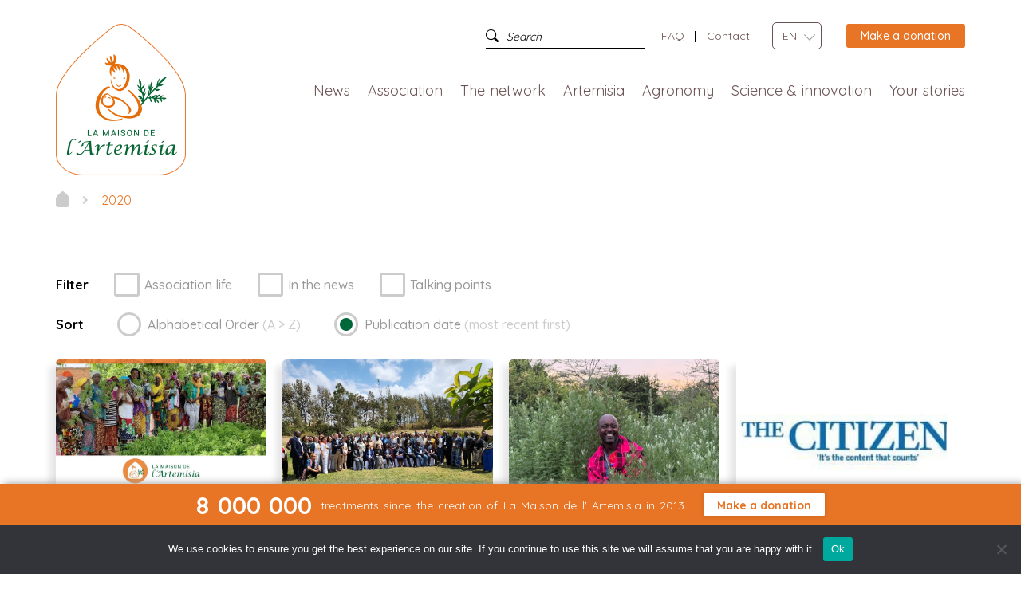

--- FILE ---
content_type: text/html; charset=UTF-8
request_url: https://maison-artemisia.org/en/2020/
body_size: 21809
content:
<!DOCTYPE html>
<!--[if lt IE 7]>  <html class="no-js lt-ie9 lt-ie8 lt-ie7" lang="en-GB"> <![endif]-->
<!--[if IE 7]>     <html class="no-js lt-ie9 lt-ie8" lang="en-GB"> <![endif]-->
<!--[if IE 8]>     <html class="no-js lt-ie9" lang="en-GB"> <![endif]-->
<!--[if gt IE 8]><!--> <html class="no-js" lang="en-GB"> <!--<![endif]-->
    <head>
        <meta charset="UTF-8">
        <meta http-equiv="X-UA-Compatible" content="IE=edge">
        <meta name="viewport" content="width=device-width">
        <link rel="profile" href="https://gmpg.org/xfn/11">
        <link rel="pingback" href="https://maison-artemisia.org/xmlrpc.php">
        <!--[if IE 9]>
            <link rel="stylesheet" href="https://maison-artemisia.org/wp-content/themes/Artemisia-child/assets/css/ie.css">
        <![endif]-->

        
        <!--wordpress head-->
        <meta name='robots' content='noindex, follow' />
	<style>img:is([sizes="auto" i], [sizes^="auto," i]) { contain-intrinsic-size: 3000px 1500px }</style>
	<link rel="alternate" href="https://maison-artemisia.org/2020/" hreflang="fr" />
<link rel="alternate" href="https://maison-artemisia.org/en/2020/" hreflang="en" />
<link rel="alternate" href="https://maison-artemisia.org/es/2020/" hreflang="es" />

	<!-- This site is optimized with the Yoast SEO plugin v25.5 - https://yoast.com/wordpress/plugins/seo/ -->
	<title>2020 - La Maison de l&#039;Artemisia - This plant can save millions of lives</title>
	<meta property="og:locale" content="en_GB" />
	<meta property="og:locale:alternate" content="fr_FR" />
	<meta property="og:locale:alternate" content="es_ES" />
	<meta property="og:type" content="website" />
	<meta property="og:title" content="2020 - La Maison de l&#039;Artemisia - This plant can save millions of lives" />
	<meta property="og:url" content="https://maison-artemisia.org/en/2020/" />
	<meta property="og:site_name" content="La Maison de l&#039;Artemisia - This plant can save millions of lives" />
	<meta name="twitter:card" content="summary_large_image" />
	<script type="application/ld+json" class="yoast-schema-graph">{"@context":"https://schema.org","@graph":[{"@type":"CollectionPage","@id":null,"url":"https://maison-artemisia.org/en/2020/","name":"2020 - La Maison de l&#039;Artemisia - This plant can save millions of lives","isPartOf":{"@id":"https://maison-artemisia.org/en/home/#website"},"primaryImageOfPage":{"@id":"https://maison-artemisia.org/en/2020/#primaryimage"},"image":{"@id":"https://maison-artemisia.org/en/2020/#primaryimage"},"thumbnailUrl":"https://maison-artemisia.org/wp-content/uploads/2020/12/miniature-appel-dons.jpg","breadcrumb":{"@id":"https://maison-artemisia.org/en/2020/#breadcrumb"},"inLanguage":"en-GB"},{"@type":"ImageObject","inLanguage":"en-GB","@id":"https://maison-artemisia.org/en/2020/#primaryimage","url":"https://maison-artemisia.org/wp-content/uploads/2020/12/miniature-appel-dons.jpg","contentUrl":"https://maison-artemisia.org/wp-content/uploads/2020/12/miniature-appel-dons.jpg","width":320,"height":180},{"@type":"BreadcrumbList","@id":"https://maison-artemisia.org/en/2020/#breadcrumb","itemListElement":[{"@type":"ListItem","position":1,"name":"Home","item":"https://maison-artemisia.org/en/home/"},{"@type":"ListItem","position":2,"name":"Archives for 2020"}]},{"@type":"WebSite","@id":"https://maison-artemisia.org/en/home/#website","url":"https://maison-artemisia.org/en/home/","name":"La Maison de l&#039;Artemisia - This plant can save millions of lives","description":"","publisher":{"@id":"https://maison-artemisia.org/en/home/#organization"},"potentialAction":[{"@type":"SearchAction","target":{"@type":"EntryPoint","urlTemplate":"https://maison-artemisia.org/en/home/?s={search_term_string}"},"query-input":{"@type":"PropertyValueSpecification","valueRequired":true,"valueName":"search_term_string"}}],"inLanguage":"en-GB"},{"@type":"Organization","@id":"https://maison-artemisia.org/en/home/#organization","name":"Maison de l'Artemisia","url":"https://maison-artemisia.org/en/home/","logo":{"@type":"ImageObject","inLanguage":"en-GB","@id":"https://maison-artemisia.org/en/home/#/schema/logo/image/","url":"","contentUrl":"","caption":"Maison de l'Artemisia"},"image":{"@id":"https://maison-artemisia.org/en/home/#/schema/logo/image/"}}]}</script>
	<!-- / Yoast SEO plugin. -->


<link rel='dns-prefetch' href='//fonts.googleapis.com' />
<link rel="alternate" type="application/rss+xml" title="La Maison de l&#039;Artemisia - This plant can save millions of lives &raquo; Feed" href="https://maison-artemisia.org/en/feed/" />
<link rel="alternate" type="application/rss+xml" title="La Maison de l&#039;Artemisia - This plant can save millions of lives &raquo; Comments Feed" href="https://maison-artemisia.org/en/comments/feed/" />
<script type="text/javascript">
/* <![CDATA[ */
window._wpemojiSettings = {"baseUrl":"https:\/\/s.w.org\/images\/core\/emoji\/16.0.1\/72x72\/","ext":".png","svgUrl":"https:\/\/s.w.org\/images\/core\/emoji\/16.0.1\/svg\/","svgExt":".svg","source":{"concatemoji":"https:\/\/maison-artemisia.org\/wp-includes\/js\/wp-emoji-release.min.js?ver=6.8.3"}};
/*! This file is auto-generated */
!function(s,n){var o,i,e;function c(e){try{var t={supportTests:e,timestamp:(new Date).valueOf()};sessionStorage.setItem(o,JSON.stringify(t))}catch(e){}}function p(e,t,n){e.clearRect(0,0,e.canvas.width,e.canvas.height),e.fillText(t,0,0);var t=new Uint32Array(e.getImageData(0,0,e.canvas.width,e.canvas.height).data),a=(e.clearRect(0,0,e.canvas.width,e.canvas.height),e.fillText(n,0,0),new Uint32Array(e.getImageData(0,0,e.canvas.width,e.canvas.height).data));return t.every(function(e,t){return e===a[t]})}function u(e,t){e.clearRect(0,0,e.canvas.width,e.canvas.height),e.fillText(t,0,0);for(var n=e.getImageData(16,16,1,1),a=0;a<n.data.length;a++)if(0!==n.data[a])return!1;return!0}function f(e,t,n,a){switch(t){case"flag":return n(e,"\ud83c\udff3\ufe0f\u200d\u26a7\ufe0f","\ud83c\udff3\ufe0f\u200b\u26a7\ufe0f")?!1:!n(e,"\ud83c\udde8\ud83c\uddf6","\ud83c\udde8\u200b\ud83c\uddf6")&&!n(e,"\ud83c\udff4\udb40\udc67\udb40\udc62\udb40\udc65\udb40\udc6e\udb40\udc67\udb40\udc7f","\ud83c\udff4\u200b\udb40\udc67\u200b\udb40\udc62\u200b\udb40\udc65\u200b\udb40\udc6e\u200b\udb40\udc67\u200b\udb40\udc7f");case"emoji":return!a(e,"\ud83e\udedf")}return!1}function g(e,t,n,a){var r="undefined"!=typeof WorkerGlobalScope&&self instanceof WorkerGlobalScope?new OffscreenCanvas(300,150):s.createElement("canvas"),o=r.getContext("2d",{willReadFrequently:!0}),i=(o.textBaseline="top",o.font="600 32px Arial",{});return e.forEach(function(e){i[e]=t(o,e,n,a)}),i}function t(e){var t=s.createElement("script");t.src=e,t.defer=!0,s.head.appendChild(t)}"undefined"!=typeof Promise&&(o="wpEmojiSettingsSupports",i=["flag","emoji"],n.supports={everything:!0,everythingExceptFlag:!0},e=new Promise(function(e){s.addEventListener("DOMContentLoaded",e,{once:!0})}),new Promise(function(t){var n=function(){try{var e=JSON.parse(sessionStorage.getItem(o));if("object"==typeof e&&"number"==typeof e.timestamp&&(new Date).valueOf()<e.timestamp+604800&&"object"==typeof e.supportTests)return e.supportTests}catch(e){}return null}();if(!n){if("undefined"!=typeof Worker&&"undefined"!=typeof OffscreenCanvas&&"undefined"!=typeof URL&&URL.createObjectURL&&"undefined"!=typeof Blob)try{var e="postMessage("+g.toString()+"("+[JSON.stringify(i),f.toString(),p.toString(),u.toString()].join(",")+"));",a=new Blob([e],{type:"text/javascript"}),r=new Worker(URL.createObjectURL(a),{name:"wpTestEmojiSupports"});return void(r.onmessage=function(e){c(n=e.data),r.terminate(),t(n)})}catch(e){}c(n=g(i,f,p,u))}t(n)}).then(function(e){for(var t in e)n.supports[t]=e[t],n.supports.everything=n.supports.everything&&n.supports[t],"flag"!==t&&(n.supports.everythingExceptFlag=n.supports.everythingExceptFlag&&n.supports[t]);n.supports.everythingExceptFlag=n.supports.everythingExceptFlag&&!n.supports.flag,n.DOMReady=!1,n.readyCallback=function(){n.DOMReady=!0}}).then(function(){return e}).then(function(){var e;n.supports.everything||(n.readyCallback(),(e=n.source||{}).concatemoji?t(e.concatemoji):e.wpemoji&&e.twemoji&&(t(e.twemoji),t(e.wpemoji)))}))}((window,document),window._wpemojiSettings);
/* ]]> */
</script>
<style id='wp-emoji-styles-inline-css' type='text/css'>

	img.wp-smiley, img.emoji {
		display: inline !important;
		border: none !important;
		box-shadow: none !important;
		height: 1em !important;
		width: 1em !important;
		margin: 0 0.07em !important;
		vertical-align: -0.1em !important;
		background: none !important;
		padding: 0 !important;
	}
</style>
<link rel='stylesheet' id='wp-block-library-css' href='https://maison-artemisia.org/wp-includes/css/dist/block-library/style.min.css?ver=6.8.3' type='text/css' media='all' />
<style id='classic-theme-styles-inline-css' type='text/css'>
/*! This file is auto-generated */
.wp-block-button__link{color:#fff;background-color:#32373c;border-radius:9999px;box-shadow:none;text-decoration:none;padding:calc(.667em + 2px) calc(1.333em + 2px);font-size:1.125em}.wp-block-file__button{background:#32373c;color:#fff;text-decoration:none}
</style>
<style id='global-styles-inline-css' type='text/css'>
:root{--wp--preset--aspect-ratio--square: 1;--wp--preset--aspect-ratio--4-3: 4/3;--wp--preset--aspect-ratio--3-4: 3/4;--wp--preset--aspect-ratio--3-2: 3/2;--wp--preset--aspect-ratio--2-3: 2/3;--wp--preset--aspect-ratio--16-9: 16/9;--wp--preset--aspect-ratio--9-16: 9/16;--wp--preset--color--black: #000000;--wp--preset--color--cyan-bluish-gray: #abb8c3;--wp--preset--color--white: #ffffff;--wp--preset--color--pale-pink: #f78da7;--wp--preset--color--vivid-red: #cf2e2e;--wp--preset--color--luminous-vivid-orange: #ff6900;--wp--preset--color--luminous-vivid-amber: #fcb900;--wp--preset--color--light-green-cyan: #7bdcb5;--wp--preset--color--vivid-green-cyan: #00d084;--wp--preset--color--pale-cyan-blue: #8ed1fc;--wp--preset--color--vivid-cyan-blue: #0693e3;--wp--preset--color--vivid-purple: #9b51e0;--wp--preset--gradient--vivid-cyan-blue-to-vivid-purple: linear-gradient(135deg,rgba(6,147,227,1) 0%,rgb(155,81,224) 100%);--wp--preset--gradient--light-green-cyan-to-vivid-green-cyan: linear-gradient(135deg,rgb(122,220,180) 0%,rgb(0,208,130) 100%);--wp--preset--gradient--luminous-vivid-amber-to-luminous-vivid-orange: linear-gradient(135deg,rgba(252,185,0,1) 0%,rgba(255,105,0,1) 100%);--wp--preset--gradient--luminous-vivid-orange-to-vivid-red: linear-gradient(135deg,rgba(255,105,0,1) 0%,rgb(207,46,46) 100%);--wp--preset--gradient--very-light-gray-to-cyan-bluish-gray: linear-gradient(135deg,rgb(238,238,238) 0%,rgb(169,184,195) 100%);--wp--preset--gradient--cool-to-warm-spectrum: linear-gradient(135deg,rgb(74,234,220) 0%,rgb(151,120,209) 20%,rgb(207,42,186) 40%,rgb(238,44,130) 60%,rgb(251,105,98) 80%,rgb(254,248,76) 100%);--wp--preset--gradient--blush-light-purple: linear-gradient(135deg,rgb(255,206,236) 0%,rgb(152,150,240) 100%);--wp--preset--gradient--blush-bordeaux: linear-gradient(135deg,rgb(254,205,165) 0%,rgb(254,45,45) 50%,rgb(107,0,62) 100%);--wp--preset--gradient--luminous-dusk: linear-gradient(135deg,rgb(255,203,112) 0%,rgb(199,81,192) 50%,rgb(65,88,208) 100%);--wp--preset--gradient--pale-ocean: linear-gradient(135deg,rgb(255,245,203) 0%,rgb(182,227,212) 50%,rgb(51,167,181) 100%);--wp--preset--gradient--electric-grass: linear-gradient(135deg,rgb(202,248,128) 0%,rgb(113,206,126) 100%);--wp--preset--gradient--midnight: linear-gradient(135deg,rgb(2,3,129) 0%,rgb(40,116,252) 100%);--wp--preset--font-size--small: 13px;--wp--preset--font-size--medium: 20px;--wp--preset--font-size--large: 36px;--wp--preset--font-size--x-large: 42px;--wp--preset--spacing--20: 0.44rem;--wp--preset--spacing--30: 0.67rem;--wp--preset--spacing--40: 1rem;--wp--preset--spacing--50: 1.5rem;--wp--preset--spacing--60: 2.25rem;--wp--preset--spacing--70: 3.38rem;--wp--preset--spacing--80: 5.06rem;--wp--preset--shadow--natural: 6px 6px 9px rgba(0, 0, 0, 0.2);--wp--preset--shadow--deep: 12px 12px 50px rgba(0, 0, 0, 0.4);--wp--preset--shadow--sharp: 6px 6px 0px rgba(0, 0, 0, 0.2);--wp--preset--shadow--outlined: 6px 6px 0px -3px rgba(255, 255, 255, 1), 6px 6px rgba(0, 0, 0, 1);--wp--preset--shadow--crisp: 6px 6px 0px rgba(0, 0, 0, 1);}:where(.is-layout-flex){gap: 0.5em;}:where(.is-layout-grid){gap: 0.5em;}body .is-layout-flex{display: flex;}.is-layout-flex{flex-wrap: wrap;align-items: center;}.is-layout-flex > :is(*, div){margin: 0;}body .is-layout-grid{display: grid;}.is-layout-grid > :is(*, div){margin: 0;}:where(.wp-block-columns.is-layout-flex){gap: 2em;}:where(.wp-block-columns.is-layout-grid){gap: 2em;}:where(.wp-block-post-template.is-layout-flex){gap: 1.25em;}:where(.wp-block-post-template.is-layout-grid){gap: 1.25em;}.has-black-color{color: var(--wp--preset--color--black) !important;}.has-cyan-bluish-gray-color{color: var(--wp--preset--color--cyan-bluish-gray) !important;}.has-white-color{color: var(--wp--preset--color--white) !important;}.has-pale-pink-color{color: var(--wp--preset--color--pale-pink) !important;}.has-vivid-red-color{color: var(--wp--preset--color--vivid-red) !important;}.has-luminous-vivid-orange-color{color: var(--wp--preset--color--luminous-vivid-orange) !important;}.has-luminous-vivid-amber-color{color: var(--wp--preset--color--luminous-vivid-amber) !important;}.has-light-green-cyan-color{color: var(--wp--preset--color--light-green-cyan) !important;}.has-vivid-green-cyan-color{color: var(--wp--preset--color--vivid-green-cyan) !important;}.has-pale-cyan-blue-color{color: var(--wp--preset--color--pale-cyan-blue) !important;}.has-vivid-cyan-blue-color{color: var(--wp--preset--color--vivid-cyan-blue) !important;}.has-vivid-purple-color{color: var(--wp--preset--color--vivid-purple) !important;}.has-black-background-color{background-color: var(--wp--preset--color--black) !important;}.has-cyan-bluish-gray-background-color{background-color: var(--wp--preset--color--cyan-bluish-gray) !important;}.has-white-background-color{background-color: var(--wp--preset--color--white) !important;}.has-pale-pink-background-color{background-color: var(--wp--preset--color--pale-pink) !important;}.has-vivid-red-background-color{background-color: var(--wp--preset--color--vivid-red) !important;}.has-luminous-vivid-orange-background-color{background-color: var(--wp--preset--color--luminous-vivid-orange) !important;}.has-luminous-vivid-amber-background-color{background-color: var(--wp--preset--color--luminous-vivid-amber) !important;}.has-light-green-cyan-background-color{background-color: var(--wp--preset--color--light-green-cyan) !important;}.has-vivid-green-cyan-background-color{background-color: var(--wp--preset--color--vivid-green-cyan) !important;}.has-pale-cyan-blue-background-color{background-color: var(--wp--preset--color--pale-cyan-blue) !important;}.has-vivid-cyan-blue-background-color{background-color: var(--wp--preset--color--vivid-cyan-blue) !important;}.has-vivid-purple-background-color{background-color: var(--wp--preset--color--vivid-purple) !important;}.has-black-border-color{border-color: var(--wp--preset--color--black) !important;}.has-cyan-bluish-gray-border-color{border-color: var(--wp--preset--color--cyan-bluish-gray) !important;}.has-white-border-color{border-color: var(--wp--preset--color--white) !important;}.has-pale-pink-border-color{border-color: var(--wp--preset--color--pale-pink) !important;}.has-vivid-red-border-color{border-color: var(--wp--preset--color--vivid-red) !important;}.has-luminous-vivid-orange-border-color{border-color: var(--wp--preset--color--luminous-vivid-orange) !important;}.has-luminous-vivid-amber-border-color{border-color: var(--wp--preset--color--luminous-vivid-amber) !important;}.has-light-green-cyan-border-color{border-color: var(--wp--preset--color--light-green-cyan) !important;}.has-vivid-green-cyan-border-color{border-color: var(--wp--preset--color--vivid-green-cyan) !important;}.has-pale-cyan-blue-border-color{border-color: var(--wp--preset--color--pale-cyan-blue) !important;}.has-vivid-cyan-blue-border-color{border-color: var(--wp--preset--color--vivid-cyan-blue) !important;}.has-vivid-purple-border-color{border-color: var(--wp--preset--color--vivid-purple) !important;}.has-vivid-cyan-blue-to-vivid-purple-gradient-background{background: var(--wp--preset--gradient--vivid-cyan-blue-to-vivid-purple) !important;}.has-light-green-cyan-to-vivid-green-cyan-gradient-background{background: var(--wp--preset--gradient--light-green-cyan-to-vivid-green-cyan) !important;}.has-luminous-vivid-amber-to-luminous-vivid-orange-gradient-background{background: var(--wp--preset--gradient--luminous-vivid-amber-to-luminous-vivid-orange) !important;}.has-luminous-vivid-orange-to-vivid-red-gradient-background{background: var(--wp--preset--gradient--luminous-vivid-orange-to-vivid-red) !important;}.has-very-light-gray-to-cyan-bluish-gray-gradient-background{background: var(--wp--preset--gradient--very-light-gray-to-cyan-bluish-gray) !important;}.has-cool-to-warm-spectrum-gradient-background{background: var(--wp--preset--gradient--cool-to-warm-spectrum) !important;}.has-blush-light-purple-gradient-background{background: var(--wp--preset--gradient--blush-light-purple) !important;}.has-blush-bordeaux-gradient-background{background: var(--wp--preset--gradient--blush-bordeaux) !important;}.has-luminous-dusk-gradient-background{background: var(--wp--preset--gradient--luminous-dusk) !important;}.has-pale-ocean-gradient-background{background: var(--wp--preset--gradient--pale-ocean) !important;}.has-electric-grass-gradient-background{background: var(--wp--preset--gradient--electric-grass) !important;}.has-midnight-gradient-background{background: var(--wp--preset--gradient--midnight) !important;}.has-small-font-size{font-size: var(--wp--preset--font-size--small) !important;}.has-medium-font-size{font-size: var(--wp--preset--font-size--medium) !important;}.has-large-font-size{font-size: var(--wp--preset--font-size--large) !important;}.has-x-large-font-size{font-size: var(--wp--preset--font-size--x-large) !important;}
:where(.wp-block-post-template.is-layout-flex){gap: 1.25em;}:where(.wp-block-post-template.is-layout-grid){gap: 1.25em;}
:where(.wp-block-columns.is-layout-flex){gap: 2em;}:where(.wp-block-columns.is-layout-grid){gap: 2em;}
:root :where(.wp-block-pullquote){font-size: 1.5em;line-height: 1.6;}
</style>
<link rel='stylesheet' id='artemisia-facebook-feed-css' href='https://maison-artemisia.org/wp-content/plugins/artemisia-facebook-feed/public/css/artemisia-facebook-feed-public.css?ver=1.0.0' type='text/css' media='all' />
<link rel='stylesheet' id='cookie-notice-front-css' href='https://maison-artemisia.org/wp-content/plugins/cookie-notice/css/front.min.css?ver=2.5.7' type='text/css' media='all' />
<link rel='stylesheet' id='elementor-kit-css' href='https://maison-artemisia.org/wp-content/plugins/maison-artemisia/elementor-kit/public/css/elementor-kit-public.css?ver=1.0.0' type='text/css' media='all' />
<link rel='stylesheet' id='maison-artemisia-css' href='https://maison-artemisia.org/wp-content/plugins/maison-artemisia/public/css/maison-artemisia-public.css?ver=1.0.0' type='text/css' media='all' />
<link rel='stylesheet' id='dashicons-css' href='https://maison-artemisia.org/wp-includes/css/dashicons.min.css?ver=6.8.3' type='text/css' media='all' />
<link rel='stylesheet' id='spu-public-css-css' href='https://maison-artemisia.org/wp-content/plugins/popups/public/assets/css/public.css?ver=1.9.3.4' type='text/css' media='all' />
<link rel='stylesheet' id='testimonial-rotator-style-css' href='https://maison-artemisia.org/wp-content/plugins/testimonial-rotator/testimonial-rotator-style.css?ver=6.8.3' type='text/css' media='all' />
<link rel='stylesheet' id='font-awesome-css' href='https://maison-artemisia.org/wp-content/plugins/elementor/assets/lib/font-awesome/css/font-awesome.min.css?ver=4.7.0' type='text/css' media='all' />
<link rel='stylesheet' id='bootstrap-style-css' href='https://maison-artemisia.org/wp-content/themes/bootstrap-basic/css/bootstrap.min.css?ver=3.3.7' type='text/css' media='all' />
<link rel='stylesheet' id='bootstrap-theme-style-css' href='https://maison-artemisia.org/wp-content/themes/bootstrap-basic/css/bootstrap-theme.min.css?ver=3.3.7' type='text/css' media='all' />
<link rel='stylesheet' id='fontawesome-style-css' href='https://maison-artemisia.org/wp-content/themes/bootstrap-basic/css/font-awesome.min.css?ver=4.7.0' type='text/css' media='all' />
<link rel='stylesheet' id='main-style-css' href='https://maison-artemisia.org/wp-content/themes/bootstrap-basic/css/main.css?ver=6.8.3' type='text/css' media='all' />
<link rel='stylesheet' id='bootstrap-basic-style-css' href='https://maison-artemisia.org/wp-content/themes/Artemisia-child/style.css?ver=6.8.3' type='text/css' media='all' />
<link rel='stylesheet' id='wp-social-sharing-css' href='https://maison-artemisia.org/wp-content/plugins/wp-social-sharing/static/socialshare.css?ver=1.6' type='text/css' media='all' />
<link rel='stylesheet' id='elementor-frontend-css' href='https://maison-artemisia.org/wp-content/uploads/elementor/css/custom-frontend.min.css?ver=1752827017' type='text/css' media='all' />
<link rel='stylesheet' id='eael-general-css' href='https://maison-artemisia.org/wp-content/plugins/essential-addons-for-elementor-lite/assets/front-end/css/view/general.min.css?ver=6.2.0' type='text/css' media='all' />
<link rel='stylesheet' id='parent-style-css' href='https://maison-artemisia.org/wp-content/themes/bootstrap-basic/style.css?ver=6.8.3' type='text/css' media='all' />
<link rel='stylesheet' id='slick_style-css' href='https://maison-artemisia.org/wp-content/themes/Artemisia-child/assets/css/slick.css?ver=6.8.3' type='text/css' media='all' />
<link rel='stylesheet' id='bootstrap-select_style-css' href='https://maison-artemisia.org/wp-content/themes/Artemisia-child/assets/css/bootstrap-select.min.css?ver=6.8.3' type='text/css' media='all' />
<link rel='stylesheet' id='slick_theme-css' href='https://maison-artemisia.org/wp-content/themes/Artemisia-child/assets/css/slick-theme.css?ver=6.8.3' type='text/css' media='all' />
<link rel='stylesheet' id='mCustomScrollbar_style-css' href='https://maison-artemisia.org/wp-content/themes/Artemisia-child/assets/css/jquery.mCustomScrollbar.min.css?ver=6.8.3' type='text/css' media='all' />
<link rel='stylesheet' id='quicksand_style-css' href='https://fonts.googleapis.com/css?family=Quicksand%3A400%2C500%2C700&#038;ver=6.8.3' type='text/css' media='all' />
<link rel='stylesheet' id='cormorantGaramond_style-css' href='https://fonts.googleapis.com/css?family=Cormorant+Garamond%3A300%2C400%2C500%2C600%2C700&#038;ver=6.8.3' type='text/css' media='all' />
<link rel='stylesheet' id='child_style-css' href='https://maison-artemisia.org/wp-content/themes/Artemisia-child/assets/css/main.min.css?ver=6.8.3' type='text/css' media='all' />
<script type="text/javascript" src="https://maison-artemisia.org/wp-includes/js/jquery/jquery.min.js?ver=3.7.1" id="jquery-core-js"></script>
<script type="text/javascript" src="https://maison-artemisia.org/wp-includes/js/jquery/jquery-migrate.min.js?ver=3.4.1" id="jquery-migrate-js"></script>
<script type="text/javascript" src="https://maison-artemisia.org/wp-content/plugins/artemisia-facebook-feed/public/js/artemisia-facebook-feed-public.js?ver=1.0.0" id="artemisia-facebook-feed-js"></script>
<script type="text/javascript" id="cookie-notice-front-js-before">
/* <![CDATA[ */
var cnArgs = {"ajaxUrl":"https:\/\/maison-artemisia.org\/wp-admin\/admin-ajax.php","nonce":"f9b9912f88","hideEffect":"fade","position":"bottom","onScroll":false,"onScrollOffset":100,"onClick":false,"cookieName":"cookie_notice_accepted","cookieTime":2592000,"cookieTimeRejected":2592000,"globalCookie":false,"redirection":false,"cache":true,"revokeCookies":false,"revokeCookiesOpt":"automatic"};
/* ]]> */
</script>
<script type="text/javascript" src="https://maison-artemisia.org/wp-content/plugins/cookie-notice/js/front.min.js?ver=2.5.7" id="cookie-notice-front-js"></script>
<script type="text/javascript" src="https://maison-artemisia.org/wp-content/plugins/maison-artemisia/public/js/rasterizeHTML.allinone.js?ver=1.0.0" id="rasterizehtml_allinone_js-js"></script>
<script type="text/javascript" src="https://maison-artemisia.org/wp-content/plugins/maison-artemisia/public/js/jspdf.min.js?ver=1.0.0" id="jspdf_min_js-js"></script>
<script type="text/javascript" src="https://maison-artemisia.org/wp-content/plugins/testimonial-rotator/js/jquery.cycletwo.js?ver=6.8.3" id="cycletwo-js"></script>
<script type="text/javascript" src="https://maison-artemisia.org/wp-content/plugins/testimonial-rotator/js/jquery.cycletwo.addons.js?ver=6.8.3" id="cycletwo-addons-js"></script>
<script type="text/javascript" src="https://maison-artemisia.org/wp-content/themes/bootstrap-basic/js/vendor/modernizr.min.js?ver=3.3.1" id="modernizr-script-js"></script>
<!--[if lt IE 9]>
<script type="text/javascript" src="https://maison-artemisia.org/wp-content/themes/bootstrap-basic/js/vendor/respond.min.js?ver=1.4.2" id="respond-script-js"></script>
<![endif]-->
<!--[if lte IE 9]>
<script type="text/javascript" src="https://maison-artemisia.org/wp-content/themes/bootstrap-basic/js/vendor/html5shiv.min.js?ver=3.7.3" id="html5-shiv-script-js"></script>
<![endif]-->
<link rel="https://api.w.org/" href="https://maison-artemisia.org/wp-json/" /><link rel="EditURI" type="application/rsd+xml" title="RSD" href="https://maison-artemisia.org/xmlrpc.php?rsd" />
<meta name="generator" content="WordPress 6.8.3" />
    <!-- Global site tag (gtag.js) - Google Analytics -->
    <script async src="https://www.googletagmanager.com/gtag/js?id=UA-108056589-1"></script>
    <script>
    window.dataLayer = window.dataLayer || [];
    function gtag(){dataLayer.push(arguments);}
    gtag('js', new Date());
    gtag('config', 'UA-108056589-1');
    </script>
  <meta name="generator" content="Elementor 3.30.2; features: additional_custom_breakpoints; settings: css_print_method-external, google_font-enabled, font_display-auto">
<style type="text/css">.recentcomments a{display:inline !important;padding:0 !important;margin:0 !important;}</style>			<style>
				.e-con.e-parent:nth-of-type(n+4):not(.e-lazyloaded):not(.e-no-lazyload),
				.e-con.e-parent:nth-of-type(n+4):not(.e-lazyloaded):not(.e-no-lazyload) * {
					background-image: none !important;
				}
				@media screen and (max-height: 1024px) {
					.e-con.e-parent:nth-of-type(n+3):not(.e-lazyloaded):not(.e-no-lazyload),
					.e-con.e-parent:nth-of-type(n+3):not(.e-lazyloaded):not(.e-no-lazyload) * {
						background-image: none !important;
					}
				}
				@media screen and (max-height: 640px) {
					.e-con.e-parent:nth-of-type(n+2):not(.e-lazyloaded):not(.e-no-lazyload),
					.e-con.e-parent:nth-of-type(n+2):not(.e-lazyloaded):not(.e-no-lazyload) * {
						background-image: none !important;
					}
				}
			</style>
			<link rel="icon" href="https://maison-artemisia.org/wp-content/uploads/2018/07/cropped-logo-1-32x32.png" sizes="32x32" />
<link rel="icon" href="https://maison-artemisia.org/wp-content/uploads/2018/07/cropped-logo-1-192x192.png" sizes="192x192" />
<link rel="apple-touch-icon" href="https://maison-artemisia.org/wp-content/uploads/2018/07/cropped-logo-1-180x180.png" />
<meta name="msapplication-TileImage" content="https://maison-artemisia.org/wp-content/uploads/2018/07/cropped-logo-1-270x270.png" />
		<style type="text/css" id="wp-custom-css">
			.livre-block {
    display: block;
    position: relative;
    width: 100%;
    background-image: url(https://maison-artemisia.org/wp-content/uploads/2019/01/Lucile-Vernet-Livre-Artemisia.png);
    background-position: left top;
    background-repeat: no-repeat;
    background-size: 52%;
    margin-bottom: 0 !important;
}

.page-redac .bulle-orange li.elementor-icon-list-item{
	width:100%;
}

.page-redac .bulle-vert li.elementor-icon-list-item{
	width:100%;
}

.page-redac .bulle-orange li:before {
    background: #e87425;
}

.page-redac .bulle-vert li:before {
    background: #00673a;
}

.page-redac .bulle-orange i {
    opacity: 0;
}

#testi_date_debut_trait_mm-error{
	display:none!important;
}

#testi_date_debut_trait_aaaa-error{
	display:none!important;
}

img.aligncenter {
    margin: 0 auto !important;
}

/*page-maison*/

.search-block {
    font-family: "Quicksand",sans-serif!important;
    -webkit-box-pack: center!important;
    -webkit-justify-content: center!important;
    -ms-flex-pack: center!important;
    justify-content: center!important;

    position: relative!important;
    
    margin-bottom: 30px!important;
    text-align: center!important;
    -webkit-transition: .3s!important;
    transition: .3s!important;
}

.search-block h2 {
    font-size: 60px!important;
    display: inline-block!important;
    color: #e87425!important;
    font-family: "Cormorant Garamond",serif!important;
    padding: 0!important;
    margin: 0!important;
}

.search-block{
	margin-top: 0px!important;
}

.page-les-maisons-artemisia.page-redac {
    margin-bottom: 0px !important;
}

.footer-bottom ul li a {
    color: #999!important;
    font-size: 12px!important;
    font-family: "Quicksand",sans-serif!important;
    font-weight: 400!important;
    border-bottom: 1px solid transparent!important;
    -webkit-transition: all 300ms ease!important;
    transition: all 300ms ease!important;
}

.footer-bottom ul li {
    list-style: none !important;
}


.footer-bottom ul li::after {
    content: "";
    width: 1px;
    height: 10px;
    background: #999;
    display: block;
    position: absolute;
    right: 0;
    top: 7px;
}

 
.footer-bottom ul li {
    list-style: none !important;
    display: block!important;
    float: left!important;
    position: relative!important;
    padding: 0 7px!important;
}

/*widget-footer*/

/*EN*/

.footer-menu .footer-menu-item #custom_html-16 .custom-html-widget a {
    display: inline-block;
    text-indent: -999999px;
}
.footer-menu .footer-menu-item #custom_html-16 .custom-html-widget a:first-child {
    content: ''!important;
    width: 37px!important;
    height: 37px!important;
    background-image: url(https://maison-artemisia.org/wp-content/themes/Artemisia-child/assets/images/facebook.png);
    background-size: contain!important;
    background-position: center!important;
}

/*.footer-menu .footer-menu-item #custom_html-16 .custom-html-widget a:nth-child(2) {
    content: '';
    width: 37px;
    height: 37px;
    background-image: url(https://maison-artemisia.org/wp-content/themes/Artemisia-child/assets/images/twitter.png);
    background-size: contain;
    background-position: center;
}*/
.footer-menu .footer-menu-item #custom_html-16 .custom-html-widget a:last-child {
    content: '';
    width: 37px;
    height: 37px;
    background-image: url(https://maison-artemisia.org/wp-content/themes/Artemisia-child/assets/images/youtube.png);
    background-size: contain;
    background-position: center;
    margin-right: 0;
}


/*ES*/

.footer-menu .footer-menu-item #custom_html-17 .custom-html-widget a {
    display: inline-block;
    text-indent: -999999px;
}
.footer-menu .footer-menu-item #custom_html-17 .custom-html-widget a:first-child {
    content: ''!important;
    width: 37px!important;
    height: 37px!important;
    background-image: url(https://maison-artemisia.org/wp-content/themes/Artemisia-child/assets/images/facebook.png);
    background-size: contain!important;
    background-position: center!important;
}

/*.footer-menu .footer-menu-item #custom_html-17 .custom-html-widget a:nth-child(2) {
    content: '';
    width: 37px;
    height: 37px;
    background-image: url(https://maison-artemisia.org/wp-content/themes/Artemisia-child/assets/images/twitter.png);
    background-size: contain;
    background-position: center;
}*/
.footer-menu .footer-menu-item #custom_html-17 .custom-html-widget a:last-child {
    content: '';
    width: 37px;
    height: 37px;
    background-image: url(https://maison-artemisia.org/wp-content/themes/Artemisia-child/assets/images/youtube.png);
    background-size: contain;
    background-position: center;
    margin-right: 0;
}

/*PT*/

.footer-menu .footer-menu-item #custom_html-18 .custom-html-widget a {
    display: inline-block;
    text-indent: -999999px;
}
.footer-menu .footer-menu-item #custom_html-18 .custom-html-widget a:first-child {
    content: ''!important;
    width: 37px!important;
    height: 37px!important;
    background-image: url(https://maison-artemisia.org/wp-content/themes/Artemisia-child/assets/images/facebook.png);
    background-size: contain!important;
    background-position: center!important;
}

/*.footer-menu .footer-menu-item #custom_html-18 .custom-html-widget a:nth-child(2) {
    content: '';
    width: 37px;
    height: 37px;
    background-image: url(https://maison-artemisia.org/wp-content/themes/Artemisia-child/assets/images/twitter.png);
    background-size: contain;
    background-position: center;
}*/
.footer-menu .footer-menu-item #custom_html-18 .custom-html-widget a:last-child {
    content: '';
    width: 37px;
    height: 37px;
    background-image: url(https://maison-artemisia.org/wp-content/themes/Artemisia-child/assets/images/youtube.png);
    background-size: contain;
    background-position: center;
    margin-right: 0;
}

/*Faire un don Configuration footer*/
#nav_menu-8>.widget-title{
	display:none;
}
#nav_menu-53>.widget-title{
	display:none;
}
#nav_menu-54>.widget-title{
	display:none;
}
#nav_menu-55>.widget-title{
	display:none;
}


.footer-menu .footer-menu-item #nav_menu-8 ul li a {
    font-size: 14px !important;
}

.footer-menu .footer-menu-item #nav_menu-53 ul li::before {
    content: '';
    display: none;
}

.footer-menu .footer-menu-item #nav_menu-54 ul li::before {
    content: '';
    display: none;
}

.footer-menu .footer-menu-item #nav_menu-55 ul li::before {
    content: '';
    display: none;
}

#nav_menu-53 ul li a {
    font-size: 14px !important;
}

#nav_menu-54 ul li a {
    font-size: 14px !important;
}

#nav_menu-55 ul li a {
    font-size: 14px !important;
}


.footer-menu .footer-menu-item #nav_menu-53 ul {
    padding-left: 0;
		margin-left: 0;
}

.footer-menu .footer-menu-item #nav_menu-54 ul {
    padding-left: 0;
		margin-left: 0;
}

.footer-menu .footer-menu-item #nav_menu-55 ul {
    padding-left: 0;
		margin-left: 0;
}

.footer-menu .footer-menu-item #nav_menu-53 ul li {
    padding-left: 0;
    margin-bottom: 18px;
}

.footer-menu .footer-menu-item #nav_menu-54 ul li {
    padding-left: 0;
    margin-bottom: 18px;
}

.footer-menu .footer-menu-item #nav_menu-55 ul li {
    padding-left: 0;
    margin-bottom: 18px;
}


.footer-menu .footer-menu-item #nav_menu-8 ul li:first-child a {
    color: #e87425!important;
    font-family: "Quicksand",sans-serif!important;
    font-weight: 700!important;
    letter-spacing: 1px!important;
    word-spacing: 1px!important;
}

.footer-menu .footer-menu-item #nav_menu-53 ul li:first-child a {
    color: #e87425!important;
    font-family: "Quicksand",sans-serif!important;
    font-weight: 700!important;
    letter-spacing: 1px!important;
    word-spacing: 1px!important;
}

.footer-menu .footer-menu-item #nav_menu-54 ul li:first-child a {
    color: #e87425!important;
    font-family: "Quicksand",sans-serif!important;
    font-weight: 700!important;
    letter-spacing: 1px!important;
    word-spacing: 1px!important;
}

.footer-menu .footer-menu-item #nav_menu-55 ul li:first-child a {
    color: #e87425!important;
    font-family: "Quicksand",sans-serif!important;
    font-weight: 700!important;
    letter-spacing: 1px!important;
    word-spacing: 1px!important;
}
/* mobile - texte intro homepage */
@media (max-width: 480px) {
  .header-txt .header-txt-wrapper {
    background: rgba(255, 255, 255, 0.7)!important;
   }
}		</style>
		    </head>
    <body data-rsssl=1 class="archive date wp-theme-bootstrap-basic wp-child-theme-Artemisia-child cookies-not-set elementor-default elementor-kit-3854">
        <!--[if lt IE 8]>
            <p class="ancient-browser-alert">You are using an <strong>outdated</strong> browser. Please <a href="https://browsehappy.com/" target="_blank">upgrade your browser</a>.</p>
        <![endif]-->
        <!-- <div class="container"> -->
             
            <header role="banner"  class="head-no-bg">
                <div class="container">
                    <div class="row header-top">
                        <div class="col-lg-2 col-md-2 col-sm-12 col-xs-12 header-logo">
                            <div class="header-logo-wrapper">
                                                                    <a href="https://maison-artemisia.org/en/home/" title="La Maison de l&#039;Artemisia &#8211; This plant can save millions of lives" rel="home"><img src="https://maison-artemisia.org//wp-content/uploads/2018/07/logo-with-contour-1.png" alt="La Maison de l&#039;Artemisia &#8211; This plant can save millions of lives" /></a>
                                                            </div>

                            <div class="header-burger-menu">
                                <a href="#"><span>&nbsp;</span></a>
                            </div>
                        </div>
                        <div class="col-lg-10 col-md-10 col-sm-10 col-xs-12 header-menu-and-top-menu">
                            <!-- <div class="header-langue-mobile">
                                <div class="header-langue-wrapper">
                                    &nbsp;
                                </div>
                                <div class="close-btn">
                                    <a href="#"><span>&nbsp;</span></a>
                                </div>
                            </div> -->
                            <div class="top-menu">
                                <div class="top-menu-wrapper">
                                    <aside id="topsearch_widget-2" class="widget widget_topsearch_widget">
    <form role="search" method="get" class="search-form form" action="https://maison-artemisia.org/en/">          <div class="input-group">              <button type="submit" class="search-icon">&nbsp;</button>              <input type="search" class="form-search-input form-control" placeholder="Search" value="" name="s" title="Search"/>          </div>      </form>    </aside><aside id="nav_menu-2" class="widget widget_nav_menu"><div class=" menu-top-menu-container"><ul id="menu-top-menu-en" class="menu"><li id="menu-item-6550" class="menu-item menu-item-type-post_type menu-item-object-page menu-item-6550"><a href="https://maison-artemisia.org/en/faq-en/">FAQ</a></li>
<li id="menu-item-6916" class="menu-item menu-item-type-post_type menu-item-object-page menu-item-6916"><a href="https://maison-artemisia.org/en/contact-en/">Contact</a></li>
<li id="menu-item-9628" class="pll-parent-menu-item menu-item menu-item-type-custom menu-item-object-custom current-menu-parent menu-item-has-children menu-item-9628 dropdown"><a href="#pll_switcher">EN</a>
<ul class="sub-menu">
	<li id="menu-item-9628-fr" class="lang-item lang-item-27 lang-item-fr lang-item-first menu-item menu-item-type-custom menu-item-object-custom menu-item-9628-fr"><a href="https://maison-artemisia.org/2020/" hreflang="fr-FR" lang="fr-FR">FR</a></li>
	<li id="menu-item-9628-en" class="lang-item lang-item-94 lang-item-en current-lang menu-item menu-item-type-custom menu-item-object-custom menu-item-9628-en"><a href="https://maison-artemisia.org/en/2020/" hreflang="en-GB" lang="en-GB">EN</a></li>
	<li id="menu-item-9628-es" class="lang-item lang-item-98 lang-item-es menu-item menu-item-type-custom menu-item-object-custom menu-item-9628-es"><a href="https://maison-artemisia.org/es/2020/" hreflang="es-ES" lang="es-ES">ES</a></li>
</ul>
</li>
</ul></div></aside><aside id="custom_html-13" class="widget_text widget widget_custom_html"><div class="textwidget custom-html-widget"><a href="https://maison-artemisia.org/en/donate/">Make a donation</a></div></aside>                                </div>
                            </div><!--.navbar-collapse-->
                            
                            <div class="header-menu">
                                <nav class="navbar navbar-default" role="navigation">
                                    <!-- <div class="navbar-header">
                                        <button type="button" class="navbar-toggle" data-toggle="collapse" data-target=".navbar-primary-collapse">
                                            <span class="sr-only">Toggle navigation</span>
                                            <span class="icon-bar"></span>
                                            <span class="icon-bar"></span>
                                            <span class="icon-bar"></span>
                                        </button>
                                    </div> -->
                                    <div class="collapse navbar-collapse navbar-primary-collapse nav-wrapper">
                                        <ul id="menu-main-menu" class="nav navbar-nav"><li id="menu-item-6560" class="menu-item menu-item-type-custom menu-item-object-custom menu-item-6560"><a href="https://maison-artemisia.org/en/news/">News</a></li>
<li id="menu-item-7244" class="menu-item menu-item-type-post_type menu-item-object-page menu-item-7244"><a href="https://maison-artemisia.org/en/association/">Association</a></li>
<li id="menu-item-7344" class="menu-item menu-item-type-post_type menu-item-object-page menu-item-7344"><a href="https://maison-artemisia.org/en/houses-of-artemisia/">The network</a></li>
<li id="menu-item-14614" class="menu-item menu-item-type-post_type menu-item-object-page menu-item-14614"><a href="https://maison-artemisia.org/en/artemisia-en/">Artemisia</a></li>
<li id="menu-item-16525" class="menu-item menu-item-type-post_type menu-item-object-page menu-item-16525"><a href="https://maison-artemisia.org/en/artemisia-agronomy-2/">Agronomy</a></li>
<li id="menu-item-14724" class="menu-item menu-item-type-post_type menu-item-object-page menu-item-14724"><a href="https://maison-artemisia.org/en/science-innovation/">Science &amp; innovation</a></li>
<li id="menu-item-6547" class="menu-item menu-item-type-post_type menu-item-object-page menu-item-6547"><a href="https://maison-artemisia.org/en/your-stories/">Your stories</a></li>
</ul> 
                                    </div><!--.navbar-collapse-->
                                </nav>                            
                            </div>
                        </div>
                    </div><!--.main-navigation-->

                                        <div class="row hide_search">
                        <div class="col-lg-12 header-page-title">
                            <h1 class='page-title'>
                                Artemisia: the anti malaria! Our new donation campaign<i>Artemisia annua</i>, possible treatment against Covid-19 : Status report on researchStudy reveals potential utility of artemisinin-based treatments against SARS-CoV-2Mexico City selects patients for COVID-19 treatment trialsCech lab receives funding to study how plant medicines can treat diseaseCoronavirus: What do we know about the Artemisia plant?Traditional medicine receives global recognitionCancer, COVID and the Kentucky Economy: How “Sweet Annie” Could Make an ImpactUrgent call for test on Artemisia for Covid-19 treatmentArtemisia communication campaign in Benin                            </h1>
                                                    </div>
                    </div>
                                    </div>
                <div class="header-mobile">
                    <div class="container">
                        <div class="row">
                            <div class="col-xs-12 header-mobile-wrapper">
                                <div class="close-btn">
                                    <a href="#"><span>&nbsp;</span></a>
                                </div>
                                <div class="mob-lang">
                                    <ul><select name="lang_choice_1" id="lang_choice_1" class="pll-switcher-select">
	<option value="https://maison-artemisia.org/2020/" lang="fr-FR" data-lang="{&quot;id&quot;:0,&quot;name&quot;:&quot;FR&quot;,&quot;slug&quot;:&quot;fr&quot;,&quot;dir&quot;:0}">FR</option>
	<option value="https://maison-artemisia.org/en/2020/" lang="en-GB" selected='selected' data-lang="{&quot;id&quot;:0,&quot;name&quot;:&quot;EN&quot;,&quot;slug&quot;:&quot;en&quot;,&quot;dir&quot;:0}">EN</option>
	<option value="https://maison-artemisia.org/es/2020/" lang="es-ES" data-lang="{&quot;id&quot;:0,&quot;name&quot;:&quot;ES&quot;,&quot;slug&quot;:&quot;es&quot;,&quot;dir&quot;:0}">ES</option>

</select>
<script type="text/javascript">
					document.getElementById( "lang_choice_1" ).addEventListener( "change", function ( event ) { location.href = event.currentTarget.value; } )
				</script></ul>
                                </div>
                                <aside id="topsearch_widget-3" class="widget widget_topsearch_widget">
    <form role="search" method="get" class="search-form form" action="https://maison-artemisia.org/en/">          <div class="input-group">              <button type="submit" class="search-icon">&nbsp;</button>              <input type="search" class="form-search-input form-control" placeholder="Search" value="" name="s" title="Search"/>          </div>      </form>    </aside><aside id="nav_menu-11" class="widget widget_nav_menu"><div class=" menu-top-menu-container"><ul id="menu-main-menu-1" class="menu"><li class="menu-item menu-item-type-custom menu-item-object-custom menu-item-6560"><a href="https://maison-artemisia.org/en/news/">News</a></li>
<li class="menu-item menu-item-type-post_type menu-item-object-page menu-item-7244"><a href="https://maison-artemisia.org/en/association/">Association</a></li>
<li class="menu-item menu-item-type-post_type menu-item-object-page menu-item-7344"><a href="https://maison-artemisia.org/en/houses-of-artemisia/">The network</a></li>
<li class="menu-item menu-item-type-post_type menu-item-object-page menu-item-14614"><a href="https://maison-artemisia.org/en/artemisia-en/">Artemisia</a></li>
<li class="menu-item menu-item-type-post_type menu-item-object-page menu-item-16525"><a href="https://maison-artemisia.org/en/artemisia-agronomy-2/">Agronomy</a></li>
<li class="menu-item menu-item-type-post_type menu-item-object-page menu-item-14724"><a href="https://maison-artemisia.org/en/science-innovation/">Science &amp; innovation</a></li>
<li class="menu-item menu-item-type-post_type menu-item-object-page menu-item-6547"><a href="https://maison-artemisia.org/en/your-stories/">Your stories</a></li>
</ul></div></aside><aside id="nav_menu-121" class="widget widget_nav_menu"><div class=" menu-top-menu-container"><ul id="menu-top-menu-mobile-en" class="menu"><li id="menu-item-10214" class="menu-item menu-item-type-post_type menu-item-object-page menu-item-10214"><a href="https://maison-artemisia.org/faq/">FAQ</a></li>
<li id="menu-item-10215" class="menu-item menu-item-type-post_type menu-item-object-page menu-item-10215"><a href="https://maison-artemisia.org/contact/">Contact</a></li>
<li id="menu-item-10218" class="menu-item menu-item-type-custom menu-item-object-custom menu-item-10218"><a href="https://maison-artemisia.org/en/donate/">Make a donation</a></li>
</ul></div></aside>                       
                            </div>
                        </div>
                    </div>
                </div>
            </header>
                        <div class="container">
                <div class="row">
                    <div class="col-lg-12 breadcrumbs-content">
                        <div class="breadcrumbs" typeof="BreadcrumbList" vocab="https://schema.org/">
                            <!-- Breadcrumb NavXT 7.4.1 -->
<a property="item" typeof="WebPage" title="La Maison de l&#039;Artemisia - This plant can save millions of lives." href="https://maison-artemisia.org" class="home"><span class="home">&nbsp;</span></a><span class="separator"> &nbsp; </span><span property="itemListElement" typeof="ListItem"><span property="name">2020</span><meta property="position" content="2"></span>                        </div>
                    </div>
                </div>
            </div>
                        <!-- <div id="content" class="row row-with-vspace site-content"> -->
            <div id="content">         <div class="page-content actualite-content">
        <div class="container">
            <div class="row">
                <div class="col-lg-12 col-md-12 filtre-et-triage">
                <div class="display-controller">
                <div class="controller filter">
                    <span class="title">Filter</span>

                    
                                            <div class="filter-checkbox filter-checkbox-une">
                            <input type="checkbox" id="cat_124" class="filter-input checkbox-filter"  value="124" />
                            <label for="cat_124" class="filter-label">Association life</label>
                        </div>
                                            <div class="filter-checkbox filter-checkbox-une">
                            <input type="checkbox" id="cat_112" class="filter-input checkbox-filter"  value="112" />
                            <label for="cat_112" class="filter-label">In the news</label>
                        </div>
                                            <div class="filter-checkbox filter-checkbox-une">
                            <input type="checkbox" id="cat_118" class="filter-input checkbox-filter"  value="118" />
                            <label for="cat_118" class="filter-label">Talking points</label>
                        </div>
                    
                </div>
                <div class="controller trier">
                    <span class="title">Sort</span>
                    <div class="trier-radio trier-radio-alphabetique">
                        <input type="radio" name="order-option" id="per-title" class="filter-input radio-filter"  value="title" />
                        <label for="per-title" class="filter-label">Alphabetical <span class="col-sm-hidden" >Order</span><span class="little"> (A > Z)</span></label>
                    </div>

                    <div class="trier-radio trier-radio-date">
                        <input type="radio" name="order-option" id="per-date" class="filter-input radio-filter" checked='checked' value="date"/>
                        <label for="per-date" class="filter-label">Publication <span class="col-sm-hidden"> date</span><span class="little"> (most recent first)</label>
                    </div>
                </div>
            </div>
                </div>
            </div>
        </div>
        <div class="container"><div class="row"><div class="col-lg-12 col-md-12 col-sm-12 actu-article-by-cat"><div class="grid mixed"><div class='article-une-item grid-item' data-link='https://maison-artemisia.org/en/happy-new-year-2026/'><div class='article-img-and-exerpt'><div class='article-img'><a ref='https://maison-artemisia.org/en/happy-new-year-2026/' title="Happy New Year 2026"><img src='https://maison-artemisia.org/wp-content/uploads/2026/01/WhatsApp-Image-2025-12-22-at-09.41.58.jpeg'/></a><div class='article-date'><span>07 Jan. 2026</span></div><a ref='https://maison-artemisia.org/en/happy-new-year-2026/' title="Happy New Year 2026"><div class='article-title'>Happy New Year 2026</div></a></div><div class='article-excerpt'></div></div></div><div class='article-une-item grid-item' data-link='https://maison-artemisia.org/en/artemisia-connect-a-dynamic-community/'><div class='article-img-and-exerpt'><div class='article-img'><a ref='https://maison-artemisia.org/en/artemisia-connect-a-dynamic-community/' title="Artemisia Connect: a dynamic community"><img src='https://maison-artemisia.org/wp-content/uploads/2025/11/06SD-Symposium-Artemisa2025-Group-pictures104154.jpg'/></a><div class='article-date'><span>11 Déc. 2025</span></div><a ref='https://maison-artemisia.org/en/artemisia-connect-a-dynamic-community/' title="Artemisia Connect: a dynamic community"><div class='article-title'>Artemisia Connect: a dynamic community</div></a></div><div class='article-excerpt'></div></div></div><div class='article-une-item grid-item' data-link='https://maison-artemisia.org/en/kenya-mission/'><div class='article-img-and-exerpt'><div class='article-img'><a ref='https://maison-artemisia.org/en/kenya-mission/' title="Kenya Mission"><img src='https://maison-artemisia.org/wp-content/uploads/2025/11/WhatsApp-Image-2025-11-20-at-17.24.28.jpeg'/></a><div class='article-date'><span>27 Nov. 2025</span></div><a ref='https://maison-artemisia.org/en/kenya-mission/' title="Kenya Mission"><div class='article-title'>Kenya Mission</div></a></div><div class='article-excerpt'></div></div></div><div class='article-une-item grid-item' data-link='https://maison-artemisia.org/en/the-1st-international-symposium-on-artemisia/'><div class='article-img-and-exerpt'><div class='article-img'><a ref='https://maison-artemisia.org/en/the-1st-international-symposium-on-artemisia/' title="Tanzania hosts Symposium on Artemisia"><img src='https://maison-artemisia.org/wp-content/uploads/2025/11/icon.jpeg'/></a><div class='article-date'><span>12 Nov. 2025</span></div><a ref='https://maison-artemisia.org/en/the-1st-international-symposium-on-artemisia/' title="Tanzania hosts Symposium on Artemisia"><div class='article-title'>Tanzania hosts Symposium on Artemisia</div></a></div><div class='article-excerpt'></div></div></div><div class='article-une-item grid-item' data-link='https://maison-artemisia.org/en/the-first-international-symposium-on-artemisia-a-resounding-success/'><div class='article-img-and-exerpt'><div class='article-img'><a ref='https://maison-artemisia.org/en/the-first-international-symposium-on-artemisia-a-resounding-success/' title="The First International Symposium on Artemisia: a resounding success"><img src='https://maison-artemisia.org/wp-content/uploads/2025/10/01SD-Symposium-Artemisia-2025-AKU-lieu-infrastructure08766.jpg'/></a><div class='article-date'><span>06 Nov. 2025</span></div><a ref='https://maison-artemisia.org/en/the-first-international-symposium-on-artemisia-a-resounding-success/' title="The First International Symposium on Artemisia: a resounding success"><div class='article-title'>The First International Symposium on Artemisia: a resounding success</div></a></div><div class='article-excerpt'></div></div></div><div class='article-une-item grid-item' data-link='https://maison-artemisia.org/en/this-story-began-with-a-journey-and-an-encounter/'><div class='article-img-and-exerpt'><div class='article-img'><a ref='https://maison-artemisia.org/en/this-story-began-with-a-journey-and-an-encounter/' title="This story began with an encounter..."><img src='https://maison-artemisia.org/wp-content/uploads/2025/09/IMG_1336-1024x683-1.jpg'/></a><div class='article-date'><span>16 Sep. 2025</span></div><a ref='https://maison-artemisia.org/en/this-story-began-with-a-journey-and-an-encounter/' title="This story began with an encounter..."><div class='article-title'>This story began with an encounter...</div></a></div><div class='article-excerpt'></div></div></div><div class='article-une-item grid-item' data-link='https://maison-artemisia.org/en/discover-the-program-of-the-1st-artemisia-symposium/'><div class='article-img-and-exerpt'><div class='article-img'><a ref='https://maison-artemisia.org/en/discover-the-program-of-the-1st-artemisia-symposium/' title="Discover the program of the first Artemisia symposium"><img src='https://maison-artemisia.org/wp-content/uploads/2025/09/Design-sans-titre4.png'/></a><div class='article-date'><span>10 Sep. 2025</span></div><a ref='https://maison-artemisia.org/en/discover-the-program-of-the-1st-artemisia-symposium/' title="Discover the program of the first Artemisia symposium"><div class='article-title'>Discover the program of the first Artemisia symposium</div></a></div><div class='article-excerpt'></div></div></div><div class='article-une-item grid-item' data-link='https://maison-artemisia.org/en/sponsor-a-child-at-artemisia-house-for-the-school-year/'><div class='article-img-and-exerpt'><div class='article-img'><a ref='https://maison-artemisia.org/en/sponsor-a-child-at-artemisia-house-for-the-school-year/' title="Sponsor a child at Artemisia House for the school year 2025"><img src='https://maison-artemisia.org/wp-content/uploads/2025/08/ecole.jpeg'/></a><div class='article-date'><span>10 Sep. 2025</span></div><a ref='https://maison-artemisia.org/en/sponsor-a-child-at-artemisia-house-for-the-school-year/' title="Sponsor a child at Artemisia House for the school year 2025"><div class='article-title'>Sponsor a child at Artemisia House for the school year 2025</div></a></div><div class='article-excerpt'></div></div></div><div class='article-une-item grid-item' data-link='https://maison-artemisia.org/en/in-benin-an-agro-ecological-farm-a-school-and-a-secondary-school/'><div class='article-img-and-exerpt'><div class='article-img'><a ref='https://maison-artemisia.org/en/in-benin-an-agro-ecological-farm-a-school-and-a-secondary-school/' title="In Benin, an agro-ecological farm, a school and a secondary school"><img src='https://maison-artemisia.org/wp-content/uploads/2025/07/Ferme-e1753363193693.jpg'/></a><div class='article-date'><span>24 Juil. 2025</span></div><a ref='https://maison-artemisia.org/en/in-benin-an-agro-ecological-farm-a-school-and-a-secondary-school/' title="In Benin, an agro-ecological farm, a school and a secondary school"><div class='article-title'>In Benin, an agro-ecological farm, a school and a secondary school</div></a></div><div class='article-excerpt'></div></div></div><div class='article-une-item grid-item' data-link='https://maison-artemisia.org/en/artemisia-symposium-2025-where-business-meets-plant-based-innovation/'><div class='article-img-and-exerpt'><div class='article-img'><a ref='https://maison-artemisia.org/en/artemisia-symposium-2025-where-business-meets-plant-based-innovation/' title="Artemisia Symposium 2025, where business meets plant-based innovation"><img src='https://maison-artemisia.org/wp-content/uploads/2025/06/Artemisia-products1.jpeg'/></a><div class='article-date'><span>11 Jui. 2025</span></div><a ref='https://maison-artemisia.org/en/artemisia-symposium-2025-where-business-meets-plant-based-innovation/' title="Artemisia Symposium 2025, where business meets plant-based innovation"><div class='article-title'>Artemisia Symposium 2025, where business meets plant-based innovation</div></a></div><div class='article-excerpt'></div></div></div></div></div></div></div>
        <input type="hidden" value="1" id="current-page"/>

                    <div class="container">
                <div class="row">
                    <div class="col-lg-12 col-md-12">
                        <div class="pagination-container">
                            <ul class="pagination-actu">
                                <li class="page debut inactif" data-page="1"><span>Deb</span></li>
                                <li class="page previous inactif" data-page="1"><span>Prev</span></li>
                                                                                <li class="page disabled actif" data-page="1"><span>1</span></li>
                                                                                    <li class="page " data-page="2"><span>2</span></li>
                                                                                    <li class="page " data-page="3"><span>3</span></li>
                                                                                    <li class="page " data-page="4"><span>4</span></li>
                                                                                    <li class="page " data-page="5"><span>5</span></li>
                                                                                    <li class="page " data-page="6"><span>6</span></li>
                                                                                    <li class="page " data-page="7"><span>7</span></li>
                                                                                    <li class="page " data-page="8"><span>8</span></li>
                                                                                    <li class="page " data-page="9"><span>9</span></li>
                                                                                    <li class="page " data-page="10"><span>10</span></li>
                                                                                    <li class="page " data-page="11"><span>11</span></li>
                                                                                    <li class="page " data-page="12"><span>12</span></li>
                                                                            <li class="page next " data-page="2"><span>Next</span></li>
                                    <li class="page fin " data-page="12"><span>Fin</span></li>
                                </ul>
                            </div>
                        </div>
                    </div>
                </div>
            </div>
        
    </div>
            </div><!--.site-content-->

            <div class="nos-partenaires-listing"><div class="container"><div class="row"><div class="col-lg-12 col-md-12"><h2 class="widget-title">Our partners</h2><ul class="partenaires-desktop"><li><div><a href="https://maison-artemisia.org/our_partners/jb-poylo-fondation-familiale-anaiak-txalupa/" title="JB-Poylo- Fondation familiale Anaiak Txalupa"><img class="partner-logo" src="" /></a></div></li><li><div><a href="https://maison-artemisia.org/our_partners/fondation-haller/" title="Fondation Haller"><img class="partner-logo" src="https://maison-artemisia.org/wp-content/uploads/2024/03/LOGO_HORIZONTAL_110x51.jpg" /></a></div></li><li><div><a href="https://maison-artemisia.org/our_partners/fondation-osh/" title="Fondation OSH"><img class="partner-logo" src="https://maison-artemisia.org/wp-content/uploads/2024/03/USDT-EN-Logo-Gris-72dpi_134x59.jpg" /></a></div></li><li><div><a href="https://www.fondationlemarchand.org/ " title="Fondation Lemarchand"><img class="partner-logo" src="https://maison-artemisia.org/wp-content/uploads/2018/07/Logo-Fondation-Lemarchand.png" /></a></div></li><li><div><a href="http://www.impalaavenir.com/" title="Impala avenir"><img class="partner-logo" src="https://maison-artemisia.org/wp-content/uploads/2018/07/impala.png" /></a></div></li><li><div><a href="https://maison-artemisia.org/our_partners/fondation-anber/" title="Fondation AnBer"><img class="partner-logo" src="https://maison-artemisia.org/wp-content/uploads/2018/07/anber.png" /></a></div></li><li><div><a href="https://maison-artemisia.org/our_partners/fond-des-celestins/" title="Fond des celestins"><img class="partner-logo" src="https://maison-artemisia.org/wp-content/uploads/2018/07/print.png" /></a></div></li></ul><ul class="partenaires-mobile"><li><div><a href="https://maison-artemisia.org/our_partners/jb-poylo-fondation-familiale-anaiak-txalupa/" title="JB-Poylo- Fondation familiale Anaiak Txalupa"><img class="partner-logo" src="" /></a></div></li><li><div><a href="https://maison-artemisia.org/our_partners/fondation-haller/" title="Fondation Haller"><img class="partner-logo" src="" /></a></div></li><li><div><a href="https://maison-artemisia.org/our_partners/fondation-osh/" title="Fondation OSH"><img class="partner-logo" src="" /></a></div></li><li><div><a href="https://www.fondationlemarchand.org/ " title="Fondation Lemarchand"><img class="partner-logo" src="https://maison-artemisia.org/wp-content/uploads/2018/07/fondation-le-marchand-1.png" /></a></div></li><li><div><a href="http://www.impalaavenir.com/" title="Impala avenir"><img class="partner-logo" src="https://maison-artemisia.org/wp-content/uploads/2018/07/impala-1.png" /></a></div></li><li><div><a href="https://maison-artemisia.org/our_partners/fondation-anber/" title="Fondation AnBer"><img class="partner-logo" src="https://maison-artemisia.org/wp-content/uploads/2018/07/fondation-amber.png" /></a></div></li><li><div><a href="https://maison-artemisia.org/our_partners/fond-des-celestins/" title="Fond des celestins"><img class="partner-logo" src="https://maison-artemisia.org/wp-content/uploads/2018/07/fondation-celestin.png" /></a></div></li></ul></div></div></div></div>            <footer>
                <div class="container">
                    <div class="row">
                        <div class="col-lg-9 col-md-9 col-sm-12 col-xs-12 footer-menu">
                            <div class="footer-desktop">
                                <div id="nav_menu-36" class="widget widget_nav_menu"><h1 class="widget-title">Association</h1><div class=" menu-top-menu-container"><ul id="menu-association" class="menu"><li id="menu-item-6438" class="menu-item menu-item-type-custom menu-item-object-custom menu-item-6438"><a href="https://maison-artemisia.org/en/association/#histoire">Our story</a></li>
<li id="menu-item-6439" class="menu-item menu-item-type-custom menu-item-object-custom menu-item-6439"><a href="https://maison-artemisia.org/en/association/#lucile">Lucile Cornet Vernet</a></li>
<li id="menu-item-7770" class="menu-item menu-item-type-custom menu-item-object-custom menu-item-7770"><a href="https://maison-artemisia.org/en/association/#equipe">Our team</a></li>
<li id="menu-item-6440" class="menu-item menu-item-type-custom menu-item-object-custom menu-item-6440"><a href="https://maison-artemisia.org/en/association/#actions">Our work</a></li>
<li id="menu-item-6441" class="menu-item menu-item-type-custom menu-item-object-custom menu-item-6441"><a href="https://maison-artemisia.org/en/association/#chantiers">Ongoing projects</a></li>
<li id="menu-item-6442" class="menu-item menu-item-type-custom menu-item-object-custom menu-item-6442"><a href="https://maison-artemisia.org/en/association/#aider">Support our work</a></li>
<li id="menu-item-6443" class="menu-item menu-item-type-custom menu-item-object-custom menu-item-6443"><a href="https://maison-artemisia.org/en/association/#benevole">Volunteer with us</a></li>
<li id="menu-item-6444" class="menu-item menu-item-type-custom menu-item-object-custom menu-item-6444"><a href="https://maison-artemisia.org/en/association/#livre">The book</a></li>
</ul></div></div><div id="nav_menu-39" class="widget widget_nav_menu"><h1 class="widget-title">Houses of Artemisia</h1><div class=" menu-top-menu-container"><ul id="menu-houses-of-artemisia" class="menu"><li id="menu-item-6459" class="menu-item menu-item-type-custom menu-item-object-custom menu-item-6459"><a href="https://maison-artemisia.org/en/houses-of-artemisia/#map">Contact a House</a></li>
</ul></div></div><div id="nav_menu-43" class="widget widget_nav_menu"><h1 class="widget-title">Science &#038; innovation</h1><div class=" menu-top-menu-container"><ul id="menu-medical-perspectives" class="menu"><li id="menu-item-15452" class="menu-item menu-item-type-post_type menu-item-object-page menu-item-15452"><a href="https://maison-artemisia.org/en/science-innovation/">Science &amp; innovation</a></li>
<li id="menu-item-15449" class="menu-item menu-item-type-post_type menu-item-object-page menu-item-15449"><a href="https://maison-artemisia.org/en/science-innovation/human-health/">Human health</a></li>
<li id="menu-item-15450" class="menu-item menu-item-type-post_type menu-item-object-page menu-item-15450"><a href="https://maison-artemisia.org/en/science-innovation/animal-health/">Animal health</a></li>
<li id="menu-item-15451" class="menu-item menu-item-type-post_type menu-item-object-page menu-item-15451"><a href="https://maison-artemisia.org/en/science-innovation/environnemental-health/">Environnemental health</a></li>
</ul></div></div><div id="nav_menu-46" class="widget widget_nav_menu"><h1 class="widget-title">News</h1><div class=" menu-top-menu-container"><ul id="menu-news" class="menu"><li id="menu-item-6522" class="menu-item menu-item-type-taxonomy menu-item-object-category menu-item-6522"><a href="https://maison-artemisia.org/en/news/association-life/">Association life</a></li>
<li id="menu-item-6523" class="menu-item menu-item-type-taxonomy menu-item-object-category menu-item-6523"><a href="https://maison-artemisia.org/en/news/talking-points/">Talking points</a></li>
</ul></div></div><div id="custom_html-16" class="widget_text widget widget_custom_html"><h1 class="widget-title">Follow us</h1><div class="textwidget custom-html-widget"><a href="https://www.facebook.com/La-Maison-de-lArtemisia-1918098071783031/" class="follow-link-facebook" target="_blank">Facebook</a> 
<!-- <a href="https://twitter.com/ArtemisiaMaison" class="follow-link-twitter" target="_blank">Twitter</a> -->
<a href="https://www.youtube.com/channel/UCkYieGm9fY0472lMBkxmy3A" class="follow-link-youtube" target="_blank">Youtube</a> 
</div></div><div id="nav_menu-50" class="widget widget_nav_menu"><h1 class="widget-title">Agronomy</h1><div class=" menu-top-menu-container"><ul id="menu-artemisia-agronomique-en" class="menu"><li id="menu-item-15453" class="menu-item menu-item-type-post_type menu-item-object-page menu-item-15453"><a href="https://maison-artemisia.org/en/artemisia-en/">Artemisia</a></li>
<li id="menu-item-6361" class="menu-item menu-item-type-custom menu-item-object-custom menu-item-6361"><a href="https://maison-artemisia.org/en/artemisia-agronomy/#conditions">Growing conditions</a></li>
<li id="menu-item-6362" class="menu-item menu-item-type-custom menu-item-object-custom menu-item-6362"><a href="https://maison-artemisia.org/en/artemisia-agronomy/#culture">Culture</a></li>
<li id="menu-item-6363" class="menu-item menu-item-type-custom menu-item-object-custom menu-item-6363"><a href="https://maison-artemisia.org/en/artemisia-agronomy/#multiplication">Propagation</a></li>
<li id="menu-item-6364" class="menu-item menu-item-type-custom menu-item-object-custom menu-item-6364"><a href="https://maison-artemisia.org/en/artemisia-agronomy/#transformation">Transformation</a></li>
</ul></div></div><div id="nav_menu-53" class="widget widget_nav_menu"><h1 class="widget-title">Donate</h1><div class=" menu-top-menu-container"><ul id="menu-make-a-donation" class="menu"><li id="menu-item-6384" class="menu-item menu-item-type-custom menu-item-object-custom menu-item-6384"><a href="https://www.donnerenligne.fr/maison-artemisia/faire-un-don">Make a donation</a></li>
<li id="menu-item-10549" class="menu-item menu-item-type-post_type menu-item-object-page menu-item-10549"><a href="https://maison-artemisia.org/en/faq-en/">FAQ</a></li>
</ul></div></div>                            </div>
                            <div class="footer-mobile">
                                <div class="footer-mobile-left">
                                    <div id="nav_menu-56" class="widget widget_nav_menu"><h2 class="widget-title">Association</h2><div class=" menu-top-menu-container"><ul id="menu-news-1" class="menu"><li class="menu-item menu-item-type-taxonomy menu-item-object-category menu-item-6522"><a href="https://maison-artemisia.org/en/news/association-life/">Association life</a></li>
<li class="menu-item menu-item-type-taxonomy menu-item-object-category menu-item-6523"><a href="https://maison-artemisia.org/en/news/talking-points/">Talking points</a></li>
</ul></div></div><div id="nav_menu-59" class="widget widget_nav_menu"><h2 class="widget-title">Artemisia</h2><div class=" menu-top-menu-container"><ul id="menu-artemisia-agronomique-en-1" class="menu"><li class="menu-item menu-item-type-post_type menu-item-object-page menu-item-15453"><a href="https://maison-artemisia.org/en/artemisia-en/">Artemisia</a></li>
<li class="menu-item menu-item-type-custom menu-item-object-custom menu-item-6361"><a href="https://maison-artemisia.org/en/artemisia-agronomy/#conditions">Growing conditions</a></li>
<li class="menu-item menu-item-type-custom menu-item-object-custom menu-item-6362"><a href="https://maison-artemisia.org/en/artemisia-agronomy/#culture">Culture</a></li>
<li class="menu-item menu-item-type-custom menu-item-object-custom menu-item-6363"><a href="https://maison-artemisia.org/en/artemisia-agronomy/#multiplication">Propagation</a></li>
<li class="menu-item menu-item-type-custom menu-item-object-custom menu-item-6364"><a href="https://maison-artemisia.org/en/artemisia-agronomy/#transformation">Transformation</a></li>
</ul></div></div><div id="nav_menu-62" class="widget widget_nav_menu"><h2 class="widget-title">News</h2><div class=" menu-top-menu-container"><ul id="menu-news-2" class="menu"><li class="menu-item menu-item-type-taxonomy menu-item-object-category menu-item-6522"><a href="https://maison-artemisia.org/en/news/association-life/">Association life</a></li>
<li class="menu-item menu-item-type-taxonomy menu-item-object-category menu-item-6523"><a href="https://maison-artemisia.org/en/news/talking-points/">Talking points</a></li>
</ul></div></div><div id="nav_menu-66" class="widget widget_nav_menu"><div class=" menu-top-menu-container"><ul id="menu-make-a-donation-1" class="menu"><li class="menu-item menu-item-type-custom menu-item-object-custom menu-item-6384"><a href="https://www.donnerenligne.fr/maison-artemisia/faire-un-don">Make a donation</a></li>
<li class="menu-item menu-item-type-post_type menu-item-object-page menu-item-10549"><a href="https://maison-artemisia.org/en/faq-en/">FAQ</a></li>
</ul></div></div>                                </div>
                                <div class="footer-mobile-right">
                                    <div id="nav_menu-68" class="widget widget_nav_menu"><h2 class="widget-title">Houses of Artemisia</h2><div class=" menu-top-menu-container"><ul id="menu-houses-of-artemisia-1" class="menu"><li class="menu-item menu-item-type-custom menu-item-object-custom menu-item-6459"><a href="https://maison-artemisia.org/en/houses-of-artemisia/#map">Contact a House</a></li>
</ul></div></div><div id="nav_menu-71" class="widget widget_nav_menu"><h2 class="widget-title">On the medical and legal side</h2><div class=" menu-top-menu-container"><ul id="menu-medical-perspectives-1" class="menu"><li class="menu-item menu-item-type-post_type menu-item-object-page menu-item-15452"><a href="https://maison-artemisia.org/en/science-innovation/">Science &amp; innovation</a></li>
<li class="menu-item menu-item-type-post_type menu-item-object-page menu-item-15449"><a href="https://maison-artemisia.org/en/science-innovation/human-health/">Human health</a></li>
<li class="menu-item menu-item-type-post_type menu-item-object-page menu-item-15450"><a href="https://maison-artemisia.org/en/science-innovation/animal-health/">Animal health</a></li>
<li class="menu-item menu-item-type-post_type menu-item-object-page menu-item-15451"><a href="https://maison-artemisia.org/en/science-innovation/environnemental-health/">Environnemental health</a></li>
</ul></div></div><div id="nav_menu-74" class="widget widget_nav_menu"><h2 class="widget-title">Testimonials</h2><div class=" menu-top-menu-container"><ul id="menu-your-stories" class="menu"><li id="menu-item-6504" class="menu-item menu-item-type-custom menu-item-object-custom menu-item-6504"><a href="https://maison-artemisia.org/en/your-stories/?type=video-feedback">Your stories videos</a></li>
<li id="menu-item-6505" class="menu-item menu-item-type-custom menu-item-object-custom menu-item-6505"><a href="https://maison-artemisia.org/en/your-stories/?type=Written-feedback">Write your stories</a></li>
<li id="menu-item-6506" class="menu-item menu-item-type-custom menu-item-object-custom menu-item-6506"><a href="https://maison-artemisia.org/en/your-stories/#form">Your stories ?</a></li>
</ul></div></div><div id="nav_menu-77" class="widget widget_nav_menu"><h2 class="widget-title">FAQ</h2><div class=" menu-top-menu-container"><ul id="menu-faq-en" class="menu"><li id="menu-item-10514" class="menu-item menu-item-type-custom menu-item-object-custom menu-item-10514"><a href="https://maison-artemisia.org/en/faq-en/">FAQ</a></li>
</ul></div></div><div id="custom_html-19" class="widget_text widget widget_custom_html"><h2 class="widget-title">Follow us</h2><div class="textwidget custom-html-widget"><a href="https://www.facebook.com/La-Maison-de-lArtemisia-1918098071783031/" class="follow-link-facebook visible-xs" target="_blank">Facebook</a> 
<a href="https://twitter.com/ArtemisiaMaison" class="follow-link-twitter" target="_blank">Twitter</a> 
<a href="https://www.youtube.com/channel/UCkYieGm9fY0472lMBkxmy3A" class="follow-link-youtube visible-xs" target="_blank">Youtube</a>
<a href="https://www.instagram.com/lamaisondelartemisia/" class="follow-link-instagram visible-xs" target="_blank">Instagram</a> 
<a href="https://www.linkedin.com/company/la-maison-de-l'artemisia/" class="follow-link-linkedin visible-xs" target="_blank">Linkedin</a> </div></div>                                </div>
                            </div>
                        </div>
                        <div class="col-lg-3 col-md-3 col-sm-12 col-xs-12 footer-newsletter">
                            <div id="mc4wp_form_widget-2" class="widget widget_mc4wp_form_widget"><h1 class="widget-title">Newsletter</h1><script>(function() {
	window.mc4wp = window.mc4wp || {
		listeners: [],
		forms: {
			on: function(evt, cb) {
				window.mc4wp.listeners.push(
					{
						event   : evt,
						callback: cb
					}
				);
			}
		}
	}
})();
</script><!-- Mailchimp for WordPress v4.10.5 - https://wordpress.org/plugins/mailchimp-for-wp/ --><form id="mc4wp-form-1" class="mc4wp-form mc4wp-form-142" method="post" data-id="142" data-name="Footer Newsletter" ><div class="mc4wp-form-fields"><p>
	<input type="email" name="EMAIL" placeholder="Votre adresse e-mail" required /> <input type="submit" value="Valider" />
</p>
<p class="input-checkbox">
  <input type="checkbox" name="mc4wp-subscribe" value="1" />
  <label>Je souhaite recevoir la Newsletter de La Maison de l'Artemisia</label>  
</p>
<p class="submit-mobile">
  <input type="submit" value="Valider" />
</p>
<p class="priv-pol">Les informations collectées par la Maison de l'Artemisia directement auprès de vous font l'objet d'un traitement automatisé aux fin de prospection commerciale de statistiques et d'études marketing.
<a href="https://maison-artemisia.org/rgpd/" title="En savoir plus">En savoir plus</a>
</p></div><label style="display: none !important;">Leave this field empty if you're human: <input type="text" name="_mc4wp_honeypot" value="" tabindex="-1" autocomplete="off" /></label><input type="hidden" name="_mc4wp_timestamp" value="1769251728" /><input type="hidden" name="_mc4wp_form_id" value="142" /><input type="hidden" name="_mc4wp_form_element_id" value="mc4wp-form-1" /><div class="mc4wp-response"></div></form><!-- / Mailchimp for WordPress Plugin --></div>                        </div>
                    </div>
                </div>
                <div class="container">
                    <div class="row">
                        <div class="col-lg-12 col-md-12 col-sm-12 col-xs-12 footer-bottom">
                            <aside id="nav_menu-9" class="widget widget_nav_menu"><div class=" menu-top-menu-container"><ul id="menu-footer-bottom-en" class="menu"><li id="menu-item-10521" class="menu-item menu-item-type-custom menu-item-object-custom menu-item-10521"><a href="https://maison-artemisia.org/en/terms-and-conditions/">Terms and conditions</a></li>
<li id="menu-item-6433" class="menu-item menu-item-type-post_type menu-item-object-page menu-item-6433"><a href="https://maison-artemisia.org/plan-du-site/">Sit map</a></li>
</ul></div></aside> <span style="copyright">&copy;2026 Nineteen Groupe</span>
                        </div>
                    </div>
                </div>
                <div id="footer-don">
                    <div class="container">
                        <div class="row">
                            <div class="col-lg-12 col-md-12 col-sm-12 col-xs-12 footer-don-wrapper">
                                <aside id="custom_html-10" class="widget_text widget widget_custom_html"><div class="textwidget custom-html-widget"><span><strong>8 000 000</strong> treatments since the creation of <br />La Maison de l' Artemisia in 2013</span> <a href="https://maison-artemisia.org/en/faire-un-don-en/">Make a donation</a></div></aside>                            </div>
                        </div>
                    </div>
                </div>
            </footer>
        </div><!--.container page-container-->
        <!--wordpress footer-->
        <!-- Popups v1.9.3.4 - https://wordpress.org/plugins/popups/ --><style type="text/css">
#spu-859 .spu-close{
	font-size: 2em;
	color:#999999;
	text-shadow: 0 1px 0 #fff;
}
#spu-859 .spu-close:hover{
	color:#000;
}
#spu-859 {
	background-color: #ffffff;
	background-color: rgba(255,255,255,1);
	color: #6b5252;
	padding: 21px;
		border-radius: 0px;
	-moz-border-radius: 0px;
	-webkit-border-radius: 0px;
	-moz-box-shadow:  0px 0px 10px 1px #999999;
	-webkit-box-shadow:  0px 0px 10px 1px #999999;
	box-shadow:  0px 0px 10px 1px #999999;
	width: 785px;

}
#spu-bg-859 {
	opacity: 0.5;
	background-color: #000;
}
/*
		* Add custom CSS for this popup
		* Be sure to start your rules with #spu-859 { } and use !important when needed to override plugin rules
		*/</style>
<div class="spu-bg" id="spu-bg-859"></div>
<div class="spu-box  spu-centered spu-total- " id="spu-859"
 data-box-id="859" data-trigger="manual"
 data-trigger-number="5"
 data-spuanimation="fade" data-dconvert-cookie="999" data-dclose-cookie="30" data-nconvert-cookie="spu_conversion_859" data-nclose-cookie="spu_closing_859" data-test-mode="0"
 data-auto-hide="0" data-close-on-conversion="" data-bgopa="0.5" data-total=""
 style="left:-99999px !important;right:auto;" data-width="785" >
	<div class="spu-content page-redac page-contact row"><div class="col-md-12">
<h3 id="contact-maison-artemisia-title"></h3>
</div>

<div class="wpcf7 no-js" id="wpcf7-f857-o1" lang="fr-FR" dir="ltr" data-wpcf7-id="857">
<div class="screen-reader-response"><p role="status" aria-live="polite" aria-atomic="true"></p> <ul></ul></div>
<form action="/en/2020/#wpcf7-f857-o1" method="post" class="wpcf7-form init" aria-label="Formulaire de contact" novalidate="novalidate" data-status="init">
<fieldset class="hidden-fields-container"><input type="hidden" name="_wpcf7" value="857" /><input type="hidden" name="_wpcf7_version" value="6.1" /><input type="hidden" name="_wpcf7_locale" value="fr_FR" /><input type="hidden" name="_wpcf7_unit_tag" value="wpcf7-f857-o1" /><input type="hidden" name="_wpcf7_container_post" value="0" /><input type="hidden" name="_wpcf7_posted_data_hash" value="" />
</fieldset>
<input class="wpcf7-form-control wpcf7-hidden" id="contact_maison_objet" value="Contacter une maison Artemisia" type="hidden" name="contact_maison_objet" />

<script>
    jQuery(document).ready(function( $ ) {
        $('.wpcf7-checkbox input').click(function() {
            $('#receive_newsletter.wpcf7-checkbox input[value=oui]').prop('checked', $(this).prop('checked'));
            $('#receive_newsletter.wpcf7-checkbox input[value=non]').prop('checked', $(this).prop('checked') === false);
        });
    });
</script>
<div style="display:none;">
    <span class="wpcf7-form-control-wrap" data-name="receive_newsletter"><span class="wpcf7-form-control wpcf7-checkbox" id="receive_newsletter"><span class="wpcf7-list-item first"><input type="checkbox" name="receive_newsletter[]" value="oui" checked="checked" /><span class="wpcf7-list-item-label">oui</span></span><span class="wpcf7-list-item last"><input type="checkbox" name="receive_newsletter[]" value="non" /><span class="wpcf7-list-item-label">non</span></span></span></span>
</div>

<div class="col-md-12 contact-maison-infos-header">
    <p>Veuillez compléter le formulaire ci-dessous et nous vous recontacterons dans les meilleurs délais.</p>
</div>

<div class="form-row col-md-offset-1 col-md-10">
    <div class="form-group col-md-6">
      <label for="contact_maison_nom">Nom*</label>
      <span class="wpcf7-form-control-wrap contact_maison_nom"><input size="40" class="wpcf7-form-control wpcf7-text wpcf7-validates-as-required form-control" id="contact_maison_nom" autocomplete="off" aria-required="true" aria-invalid="false" value="" type="text" name="contact_maison_nom" is-required="true" data-msg-required="Veuillez renseigner votre nom." /></span>
    </div>
    <div class="form-group col-md-6">
      <label for="contact_maison_prenom">Prenom*</label>
      <span class="wpcf7-form-control-wrap contact_maison_prenom"><input size="40" class="wpcf7-form-control wpcf7-text wpcf7-validates-as-required form-control" id="contact_maison_prenom" autocomplete="off" aria-required="true" aria-invalid="false" value="" type="text" name="contact_maison_prenom" is-required="true" data-msg-required="Veuillez renseigner votre prénom." /></span>
    </div>
    <div class="form-group col-md-6">
      <label for="contact_maison_email">Email*</label>
      <span class="wpcf7-form-control-wrap contact_maison_email"><input size="40" class="wpcf7-form-control wpcf7-email wpcf7-validates-as-required wpcf7-text wpcf7-validates-as-email form-control" id="contact_maison_email" autocomplete="off" aria-required="true" aria-invalid="false" value="" type="email" name="contact_maison_email" is-required="true" data-msg-required="Veuillez renseigner votre adresse email valide." /></span>
    </div>
    <div class="form-group col-md-6">
      <label for="contact_maison_phonewhatsapp">Téléphone / WhatsApp</label>
      <span class="wpcf7-form-control-wrap contact_maison_phonewhatsapp"><input size="40" class="wpcf7-form-control wpcf7-text form-control" id="contact_maison_phonewhatsapp" autocomplete="off" aria-invalid="false" value="" type="text" name="contact_maison_phonewhatsapp" data-msg-required="The field is required." /></span>
    </div>
<div class="form-group col-md-12">
     <label for="contact_maison_message">Message*</label>
     <span class="wpcf7-form-control-wrap" data-name="contact_maison_message"><textarea cols="40" rows="5" maxlength="2000" class="wpcf7-form-control wpcf7-textarea wpcf7-validates-as-required form-control" id="contact_maison_message" aria-required="true" aria-invalid="false" name="contact_maison_message"></textarea></span><i class="obligatoire">*Champs obligatoires</i>
<p class="contact-newsletter">
        <span class="wpcf7-form-control-wrap" data-name="contact_receive_newsletter"><span class="wpcf7-form-control wpcf7-checkbox" id="contact_receive_newsletter"><span class="wpcf7-list-item first last"><label><input type="checkbox" name="contact_receive_newsletter[]" value="Je souhaite recevoir des informations de la part de la Maison de l&#039;Artemisia" /><span class="wpcf7-list-item-label">Je souhaite recevoir des informations de la part de la Maison de l&#039;Artemisia</span></label></span></span></span>
    </p>
</div>
</div>

<div class="col-md-offset-1 col-md-10 contact-maison-infos-footer">

    <p>
        Les informations collectées par la maison de l’Artemisia directement auprès de vous font l’objet d’un traitement automatisé aux fins de prospection commerciale, de statistiques et d’études marketing afin de vous proposer…
    </p>
    <a href="">En savoir plus</a>
</div>

<div class="col-md-offset-1 col-md-10 col-xs-12">
	<div class="center-block">
		<div>
		<div id="cf7sr-6974a39099b3e" class="cf7sr-g-recaptcha" data-theme="light" data-type="image" data-size="normal" data-sitekey="6LeDKPwUAAAAAOx6pRMRFH6yf1SMLk4EEpieYeSl"></div><span class="wpcf7-form-control-wrap cf7sr-recaptcha" data-name="cf7sr-recaptcha"><input type="hidden" name="cf7sr-recaptcha" value="" class="wpcf7-form-control"></span>
		</div>
	</div>
</div>

<div class="col-md-12 contact-maison-submit">
    <input class="wpcf7-form-control wpcf7-submit has-spinner" type="submit" value="Envoyer" />
</div>
<div class="clearfix"></div><div class="wpcf7-response-output" aria-hidden="true"></div>
</form>
</div>

</div>
	<span class="spu-close spu-close-popup top_right"><i class="close-popup">&nbsp;</i></span>
	<span class="spu-timer"></span>
	</div>
<!-- / Popups Box -->
<!-- Popups v1.9.3.4 - https://wordpress.org/plugins/popups/ --><style type="text/css">
#spu-1857 .spu-close{
	font-size: 30px;
	color:#666;
	text-shadow: 0 1px 0 #fff;
}
#spu-1857 .spu-close:hover{
	color:#000;
}
#spu-1857 {
	background-color: #eeeeee;
	background-color: rgba(238,238,238,1);
	color: #333;
	padding: 25px;
		border-radius: 0px;
	-moz-border-radius: 0px;
	-webkit-border-radius: 0px;
	-moz-box-shadow:  0px 0px 10px 1px #666;
	-webkit-box-shadow:  0px 0px 10px 1px #666;
	box-shadow:  0px 0px 10px 1px #666;
	width: 600px;

}
#spu-bg-1857 {
	opacity: 0.5;
	background-color: #000;
}
/*
		* Add custom CSS for this popup
		* Be sure to start your rules with #spu-1857 { } and use !important when needed to override plugin rules
		*/</style>
<div class="spu-bg" id="spu-bg-1857"></div>
<div class="spu-box  spu-centered spu-total- " id="spu-1857"
 data-box-id="1857" data-trigger="manual"
 data-trigger-number="5"
 data-spuanimation="fade" data-dconvert-cookie="999" data-dclose-cookie="30" data-nconvert-cookie="spu_conversion_1857" data-nclose-cookie="spu_closing_1857" data-test-mode="0"
 data-auto-hide="0" data-close-on-conversion="1" data-bgopa="0.5" data-total=""
 style="left:-99999px !important;right:auto;" data-width="600" >
	<div class="spu-content page-redac page-contact row"><div class="form-temoignage">
<div class="wpcf7 no-js" id="wpcf7-f1858-o2" lang="fr-FR" dir="ltr" data-wpcf7-id="1858">
<div class="screen-reader-response"><p role="status" aria-live="polite" aria-atomic="true"></p> <ul></ul></div>
<form action="/en/2020/#wpcf7-f1858-o2" method="post" class="wpcf7-form init" id="form_temoignages" aria-label="Formulaire de contact" novalidate="novalidate" data-status="init">
<fieldset class="hidden-fields-container"><input type="hidden" name="_wpcf7" value="1858" /><input type="hidden" name="_wpcf7_version" value="6.1" /><input type="hidden" name="_wpcf7_locale" value="fr_FR" /><input type="hidden" name="_wpcf7_unit_tag" value="wpcf7-f1858-o2" /><input type="hidden" name="_wpcf7_container_post" value="0" /><input type="hidden" name="_wpcf7_posted_data_hash" value="" />
</fieldset>
<h3 class="testimonial-title col-md-12 col-xs-12">Vous avez la parole</h3>
<div class="col-md-12 col-xs-12 testimonial-header-cont">
  <div class="header-cont">Vous souhaitez partager votre expérience avec l'Artemisia. La parole est à vous ! Un très grand merci pour votre témoignage.</div>
</div>
<input class="wpcf7-form-control wpcf7-hidden" id="testi_step_id" value="" type="hidden" name="testi_step_id" />
<input class="wpcf7-form-control wpcf7-hidden" id="testi_step_button" value="" type="hidden" name="testi_step_button" />
<div class="form-row">
  <div class="col-md-12 col-xs-12">
    <div class="error-container"></div>
  </div>
</div>
<div id="step_1" class="testimonial-form">
  <ul class="form-guide" id="step-block">
    <li class="active" data-label="1">1</li>
    <li data-label="2">2</li>
    <li data-label="3">3</li>
    <li data-label="4">4</li>
    <li data-label="5">5</li>
  </ul>
  <div class="form-row">
    <div class="col-md-12 col-xs-12 nopad-left">
      <h4>Votre témoignage</h4>
    </div>
    <div class="form-group col-md-12 col-xs-12">
      <label for="testi_video_url">Envoyer votre témoignage par vidéo...</label>
      <span class="wpcf7-form-control-wrap testi_video_url"><input size="40" class="wpcf7-form-control wpcf7-text form-control" id="testi_video_url" aria-invalid="false" placeholder="Votre lien Youtube" value="" type="text" name="testi_video_url" rule="is-urlyoutube" data-msg-urlyoutube="Veuillez renseigner un lien Youtube valide" data-msg-required="Veuillez renseigner ce champ" /></span>
    </div>
    <div class="form-group col-md-12 col-xs-12">
      <label for="testi_content">ou bien écrivez-le</label>
      <span class="wpcf7-form-control-wrap" data-name="testi_content"><textarea cols="10" rows="2" maxlength="2000" class="wpcf7-form-control wpcf7-textarea form-control" id="testi_content" aria-invalid="false" name="testi_content"></textarea></span>
    </div>
    <div class="form-group col-md-12 col-xs-12">
      <span class="wpcf7-form-control-wrap testi_content_validator"><input size="40" class="wpcf7-form-control wpcf7-text hidden" id="testi_content_validator" aria-invalid="false" value="" type="text" name="testi_content_validator" data-msg-required="Veuillez renseigner votre témoignage" /></span>
    </div>
    <div class="form-group col-md-12 col-xs-12">
      <div class="row">
        <div class="col-md-4 col-xs-12">
          <label for="testi_image">Ajouter une photo <small class="form-text text-muted text-help">(Format JPG ou PNG max. 2Mb)</small></label>
        </div>
        <div class="col-md-8 col-xs-12">
          <span id="upload_link">Parcourir</span>
          <span class="wpcf7-form-control-wrap testi_image"><input size="40" class="wpcf7-form-control wpcf7-file" id="testi_image" aria-invalid="false" type="file" name="testi_image" data-accept="image/*" accept="image/*" data-filesize="2097152" /></span>
        </div>
      </div>
    </div>
    <div class="form-group col-md-12 col-xs-12 submit-group">
      <div class="row">
        <input class="wpcf7-form-control wpcf7-submit has-spinner pull-right btn-next" id="submit_step_next_1" type="submit" value="Suivant" />
      </div>
    </div>
  </div>
</div>
<div class="clearfix"></div>
<div id="step_2" class="hidden testimonial-form">
  <ul class="form-guide" id="step-block">
    <li class="done" data-label="1">1</li>
    <li class="active" data-label="2">2</li>
    <li data-label="3">3</li>
    <li data-label="4">4</li>
    <li data-label="5">5</li>
  </ul>
  <div class="form-row">
    <div class="col-md-12 col-xs-12 nopad-left">
      <h4>Informations personnelles</h4>
    </div>
    <div class="col-md-12 col-xs-12">
      <div class="row">
        <div class="form-group col-md-6 col-xs-12">
          <label for="testi_nom">Nom*</label>
          <span class="wpcf7-form-control-wrap testi_nom"><input size="40" class="wpcf7-form-control wpcf7-text wpcf7-validates-as-required form-control stringonly" id="testi_nom" aria-required="true" aria-invalid="false" value="" type="text" name="testi_nom" is-required="true" data-msg-required="Veuillez renseigner ce champ" /></span>
        </div>
        <div class="form-group col-md-6 col-xs-12">
          <label for="testi_prenom">Prénom*</label>
          <span class="wpcf7-form-control-wrap testi_prenom"><input size="40" class="wpcf7-form-control wpcf7-text wpcf7-validates-as-required form-control stringonly" id="testi_prenom" aria-required="true" aria-invalid="false" value="" type="text" name="testi_prenom" is-required="true" data-msg-required="Veuillez renseigner ce champ" /></span>
        </div>
      </div>
    </div>
    <div class="col-md-12 col-xs-12">
      <div class="row">
        <div class="form-group col-md-6 col-xs-12">
          <label for="testi_adresse">Adresse*</label>
          <span class="wpcf7-form-control-wrap testi_adresse"><input size="40" class="wpcf7-form-control wpcf7-text wpcf7-validates-as-required form-control" id="testi_adresse" aria-required="true" aria-invalid="false" value="" type="text" name="testi_adresse" is-required="true" data-msg-required="Veuillez renseigner ce champ" /></span>
        </div>
        <div class="form-group col-md-3 col-xs-12">
          <label for="testi_pays">Pays*</label>
          <span class="wpcf7-form-control-wrap testi_pays"><input size="40" class="wpcf7-form-control wpcf7-text wpcf7-validates-as-required form-control stringonly" id="testi_pays" aria-required="true" aria-invalid="false" value="" type="text" name="testi_pays" is-required="true" data-msg-required="Veuillez renseigner ce champ" /></span>
        </div>
      </div>
    </div>
    <div class="col-md-12 col-xs-12">
      <div class="row">
        <div class="form-group col-md-6 col-xs-12">
          <label for="testi_email">Email*</label>
          <span class="wpcf7-form-control-wrap testi_email"><input size="40" class="wpcf7-form-control wpcf7-email wpcf7-validates-as-required wpcf7-text wpcf7-validates-as-email form-control" id="testi_email" aria-required="true" aria-invalid="false" value="" type="email" name="testi_email" is-required="true" data-msg-required="Veuillez renseigner ce champ" /></span>
        </div>
        <div class="form-group col-md-6 col-xs-12">
          <label for="testi_telephone">Téléphone*</label>
          <span class="wpcf7-form-control-wrap testi_telephone"><input size="40" class="wpcf7-form-control wpcf7-text wpcf7-validates-as-required form-control" id="testi_telephone" aria-required="true" aria-invalid="false" placeholder="Ex : +33 123467890; +237 12347678" value="" type="text" name="testi_telephone" is-required="true" data-msg-required="Veuillez renseigner ce champ" /></span>
        </div>
      </div>
    </div>
    <div class="col-md-12 col-xs-12">
      <div class="row">
        <div class="form-group col-md-3 col-xs-12">
          <label for="testi_age">Âge*</label>
          <span class="wpcf7-form-control-wrap testi_age"><input size="40" maxlength="3" class="wpcf7-form-control wpcf7-text wpcf7-validates-as-required form-control integeronly" id="testi_age" aria-required="true" aria-invalid="false" value="" type="text" name="testi_age" is-required="true" rule="is-age" data-msg-age="Veuillez renseigner un âge valide" data-msg-required="Veuillez renseigner ce champ" /></span>
        </div>
        <div class="form-group col-md-3 col-xs-12">
          <label for="testi_sexe">Sexe*</label>
          <span class="wpcf7-form-control-wrap testi_sexe"><select class="wpcf7-form-control wpcf7-select wpcf7-validates-as-required form-control" id="testi_sexe" aria-required="true" aria-invalid="false" is-required="true" data-msg-required="Veuillez renseigner ce champ" name="testi_sexe"><option value="">Choisissez</option><option value="Homme">Homme</option><option value="Femme">Femme</option></select></span>
        </div>
        <div class="form-group col-md-3 col-xs-12">
          <label for="testi_enceinte">Enceinte*</label>
          <span class="wpcf7-form-control-wrap testi_enceinte"><select class="wpcf7-form-control wpcf7-select wpcf7-validates-as-required form-control" id="testi_enceinte" aria-required="true" aria-invalid="false" is-required="true" data-msg-required="Veuillez renseigner ce champ" name="testi_enceinte"><option value="">Choisissez</option><option value="Oui">Oui</option><option value="Non">Non</option></select></span>
        </div>
        <div class="form-group col-md-3 col-xs-12">
          <label class="only-desk">&nbsp;</label>
          <small class="form-text text-muted text-help obligatoire">* Champs obligatoires</small>
        </div>
      </div>
    </div>
    <div class="col-md-12 col-xs-12">
      <div class="row">
        <div class="form-group col-md-6 col-xs-6 previous-btn-block">
          <input class="wpcf7-form-control wpcf7-submit has-spinner pull-left btn-prev" id="submit_step_prev_2" type="submit" value="Précédent" />
        </div>
        <div class="form-group col-md-6 col-xs-6 submit-group">
          <div class="row">
            <input class="wpcf7-form-control wpcf7-submit has-spinner pull-right btn-next" id="submit_step_next_2" type="submit" value="Suivant" />
          </div>
        </div>
      </div>
    </div>
  </div>
</div>
<div class="clearfix"></div>
<div id="step_3" class="hidden testimonial-form">
  <ul class="form-guide bis" id="step-block">
    <li class="done" data-label="1">1</li>
    <li class="done" data-label="2">2</li>
    <li class="active" data-label="3">3</li>
    <li data-label="4">4</li>
    <li data-label="5">5</li>
  </ul>
  <div class="form-row">
    <div class="col-md-12 col-xs-12 nopad-left">
      <h4>Maladie</h4>
    </div>
    <div class="col-md-12 col-xs-12">
      <div class="row">
        <div class="form-group col-md-6 col-xs-12">
          <label for="testi_maladie_traitee">Maladie traitée*</label>
          <span class="wpcf7-form-control-wrap testi_maladie_traitee"><input size="40" class="wpcf7-form-control wpcf7-text wpcf7-validates-as-required form-control" id="testi_maladie_traitee" aria-required="true" aria-invalid="false" value="" type="text" name="testi_maladie_traitee" is-required="true" data-msg-required="Veuillez renseigner ce champ" /></span>
        </div>
        <div class="form-group col-md-6 col-xs-12">
          <label for="testi_maladie_traitee">Méthode de diagnostic*</label>
          <span class="wpcf7-form-control-wrap testi_methode_diagnostic"><input size="40" class="wpcf7-form-control wpcf7-text wpcf7-validates-as-required form-control" id="testi_methode_diagnostic" aria-required="true" aria-invalid="false" value="" type="text" name="testi_methode_diagnostic" is-required="true" data-msg-required="Veuillez renseigner ce champ" /></span>
        </div>
      </div>
    </div>
    <div class="form-group mb-13 col-md-12 col-xs-12">
      <label>Signes cliniques avant traitement par l'Artemisia <small class="form-text text-muted text-help inline">(Plusieurs choix possible)</small></label>
      <div class="row"><div class="col-md-4 col-xs-12"><label class="checkbox"><input type="checkbox" name="testi_signes_cliniques[]" id="testi_signes_cliniques_1" value="394" /><span>Abdominal pain</span></label><label class="checkbox"><input type="checkbox" name="testi_signes_cliniques[]" id="testi_signes_cliniques_2" value="346" /><span>Altered consciousness</span></label><label class="checkbox"><input type="checkbox" name="testi_signes_cliniques[]" id="testi_signes_cliniques_3" value="352" /><span>Anorexia</span></label><label class="checkbox"><input type="checkbox" name="testi_signes_cliniques[]" id="testi_signes_cliniques_4" value="358" /><span>Arthralgia</span></label><label class="checkbox"><input type="checkbox" name="testi_signes_cliniques[]" id="testi_signes_cliniques_5" value="364" /><span>Asthenia</span></label><label class="checkbox"><input type="checkbox" name="testi_signes_cliniques[]" id="testi_signes_cliniques_6" value="412" /><span>Chills</span></label></div><div class="col-md-4 col-xs-12"><label class="checkbox"><input type="checkbox" name="testi_signes_cliniques[]" id="testi_signes_cliniques_7" value="376" /><span>Convulsions</span></label><label class="checkbox"><input type="checkbox" name="testi_signes_cliniques[]" id="testi_signes_cliniques_8" value="442" /><span>Cough</span></label><label class="checkbox"><input type="checkbox" name="testi_signes_cliniques[]" id="testi_signes_cliniques_9" value="388" /><span>Diarrhea</span></label><label class="checkbox"><input type="checkbox" name="testi_signes_cliniques[]" id="testi_signes_cliniques_10" value="406" /><span>Fever</span></label><label class="checkbox"><input type="checkbox" name="testi_signes_cliniques[]" id="testi_signes_cliniques_11" value="370" /><span>Headache</span></label><label class="checkbox"><input type="checkbox" name="testi_signes_cliniques[]" id="testi_signes_cliniques_12" value="418" /><span>Hepathomegaly</span></label></div><div class="col-md-4 col-xs-12"><label class="checkbox"><input type="checkbox" name="testi_signes_cliniques[]" id="testi_signes_cliniques_13" value="424" /><span>Nausea</span></label><label class="checkbox"><input type="checkbox" name="testi_signes_cliniques[]" id="testi_signes_cliniques_14" value="430" /><span>Pallor</span></label><label class="checkbox"><input type="checkbox" name="testi_signes_cliniques[]" id="testi_signes_cliniques_15" value="400" /><span>Skin rash</span></label><label class="checkbox"><input type="checkbox" name="testi_signes_cliniques[]" id="testi_signes_cliniques_16" value="436" /><span>Splenomegaly</span></label><label class="checkbox"><input type="checkbox" name="testi_signes_cliniques[]" id="testi_signes_cliniques_17" value="382" /><span>stiffness</span></label><label class="checkbox"><input type="checkbox" name="testi_signes_cliniques[]" id="testi_signes_cliniques_18" value="448" /><span>Vomiting</span></label></div></div>
    </div>
    <div class="form-group col-md-12 col-xs-12 obligatoire-3">
      <small class="form-text text-muted text-help pull-right">* Champs obligatoires</small>
    </div>
    <div class="col-md-12 col-xs-12">
      <div class="row">
        <div class="form-group col-md-6 col-xs-6 previous-btn-block">
          <input class="wpcf7-form-control wpcf7-submit has-spinner pull-left btn-prev" id="submit_step_prev_3" type="submit" value="Précédent" />
        </div>
        <div class="form-group col-md-6 col-xs-6 submit-group">
          <div class="row">
            <input class="wpcf7-form-control wpcf7-submit has-spinner pull-right btn-next" id="submit_step_next_3" type="submit" value="Suivant" />
          </div>
        </div>
      </div>
    </div>
  </div>
</div>
<div class="clearfix"></div>
<div id="step_4" class="hidden testimonial-form">
  <ul class="form-guide bis" id="step-block">
    <li class="done" data-label="1">1</li>
    <li class="done" data-label="2">2</li>
    <li class="done" data-label="3">3</li>
    <li class="active" data-label="4">4</li>
    <li data-label="5">5</li>
  </ul>
  <div class="form-row">
    <div class="col-md-12 col-xs-12 nopad-left">
      <h4>Traitement</h4>
    </div>
    <div class="form-group col-md-12 col-xs-12">
      <label for="testi_centre_traitement">Centre de traitement* <small class="form-text text-muted text-help inline bock-mob">(Domicile ou centre de santé avec adresse complète à préciser)</small></label>
      <span class="wpcf7-form-control-wrap testi_centre_traitement"><input size="40" class="wpcf7-form-control wpcf7-text wpcf7-validates-as-required form-control" aria-required="true" aria-invalid="false" value="" type="text" name="testi_centre_traitement" is-required="true" data-msg-required="Veuillez renseigner ce champ" /></span>
    </div>
    <div class="col-md-12 col-xs-12">
      <div class="row">
        <div class="form-group col-md-6 col-xs-12">
          <label for="testi_prescrit_par">Prescrit par*</label>
          <span class="wpcf7-form-control-wrap testi_prescrit_par"><input size="40" class="wpcf7-form-control wpcf7-text wpcf7-validates-as-required form-control" id="testi_prescrit_par" aria-required="true" aria-invalid="false" value="" type="text" name="testi_prescrit_par" is-required="true" data-msg-required="Veuillez renseigner ce champ" /></span>
        </div>
        <label class="only-desk">&nbsp;</label>
        <div class="form-group col-md-6 col-xs-12 checkbox-no-label-middle">
          <span class="wpcf7-form-control-wrap" data-name="testi_personnel_sante"><span class="wpcf7-form-control wpcf7-checkbox"><span class="wpcf7-list-item first last"><label><input type="checkbox" name="testi_personnel_sante[]" value="Personnel de santé" /><span class="wpcf7-list-item-label">Personnel de santé</span></label></span></span></span>
        </div>
      </div>
    </div>
    <div class="col-md-12 col-xs-12">
      <div class="row">
        <div class="col-md-6 col-xs-12 date-wrapper-step4">
          <label>Date de début de traitement*</label><div class="row">
          <div class="form-group col-md-4 col-xs-4 center-field date-item-j">
            <span class="wpcf7-form-control-wrap testi_date_debut_trait_jj"><input size="40" maxlength="2" class="wpcf7-form-control wpcf7-text wpcf7-validates-as-required form-control integeronly" id="testi_date_debut_trait_jj" aria-required="true" aria-invalid="false" placeholder="JJ" value="" type="text" name="testi_date_debut_trait_jj" is-required="true" data-msg-required="Veuillez renseigner ce champ" /></span>
          </div>
          <div class="form-group col-md-4 col-xs-4 center-field">
            <span class="wpcf7-form-control-wrap testi_date_debut_trait_mm"><input size="40" maxlength="2" class="wpcf7-form-control wpcf7-text wpcf7-validates-as-required form-control integeronly" id="testi_date_debut_trait_mm" aria-required="true" aria-invalid="false" placeholder="MM" value="" type="text" name="testi_date_debut_trait_mm" is-required="true" data-msg-required="Veuillez renseigner ce champ" /></span>
          </div>
          <div class="form-group col-md-4 col-xs-4 center-field">
            <span class="wpcf7-form-control-wrap testi_date_debut_trait_aaaa"><input size="40" maxlength="4" class="wpcf7-form-control wpcf7-text wpcf7-validates-as-required form-control integeronly" id="testi_date_debut_trait_aaaa" aria-required="true" aria-invalid="false" placeholder="AAAA" value="" type="text" name="testi_date_debut_trait_aaaa" is-required="true" data-msg-required="Veuillez renseigner ce champ" /></span>
          </div>
          </div>
        </div>
      </div>
    </div>
    <div class="form-group col-md-12 col-xs-12">
      <label for="testi_provenance_artemisia">Plante(s) médicinale(s) utilisée(s) (nom scientifique) et provenance*</label>
      <span class="wpcf7-form-control-wrap testi_provenance_artemisia"><input size="40" class="wpcf7-form-control wpcf7-text wpcf7-validates-as-required form-control" id="testi_provenance_artemisia" aria-required="true" aria-invalid="false" value="" type="text" name="testi_provenance_artemisia" is-required="true" data-msg-required="Veuillez renseigner ce champ" /></span>
    </div>
    <div class="col-md-12 col-xs-12 traitement-suivi">
      <label>Traitement suivi*</label><div class="row">
      <div class="form-group col-md-2 col-xs-12">
        <div>
          <span class="wpcf7-form-control-wrap" data-name="testi_traitement_suivi"><span class="wpcf7-form-control wpcf7-radio"><span class="wpcf7-list-item first last"><label><input type="radio" name="testi_traitement_suivi" value="Tisane" checked="checked" /><span class="wpcf7-list-item-label">Tisane</span></label></span></span></span>
        </div>
      </div>
      <div class="form-group col-md-2 col-xs-12">
        <div>
          <span class="wpcf7-form-control-wrap" data-name="testi_traitement_suivi"><span class="wpcf7-form-control wpcf7-radio"><span class="wpcf7-list-item first last"><label><input type="radio" name="testi_traitement_suivi" value="Poudre" /><span class="wpcf7-list-item-label">Poudre</span></label></span></span></span>
        </div>
      </div>
      <div class="form-group col-md-3 col-xs-12">
        <div>
          <span class="wpcf7-form-control-wrap" data-name="testi_traitement_suivi"><span class="wpcf7-form-control wpcf7-radio"><span class="wpcf7-list-item first last"><label><input type="radio" name="testi_traitement_suivi" value="Plante fraîche" /><span class="wpcf7-list-item-label">Plante fraîche</span></label></span></span></span>
        </div>
      </div>
      <div class="form-group col-md-5 col-xs-12 autre-traitement">
        <div class="row">
          <div class="col-md-4 col-xs-12">
            <span class="wpcf7-form-control-wrap" data-name="testi_traitement_suivi"><span class="wpcf7-form-control wpcf7-radio"><span class="wpcf7-list-item first last"><label><input type="radio" name="testi_traitement_suivi" value="Autre" /><span class="wpcf7-list-item-label">Autre</span></label></span></span></span>
          </div>
          <div class="col-md-8 col-xs-12 input-autre-traitement">
            <span class="wpcf7-form-control-wrap testi_traitement_suivi_autre"><input size="40" class="wpcf7-form-control wpcf7-text form-control" id="testi_traitement_suivi_autre" aria-invalid="false" value="" type="text" name="testi_traitement_suivi_autre" data-msg-required="Veuillez renseigner ce champ" /></span>
          </div>
        </div>
      </div>
      </div>
    </div>
    <div class="col-md-12 col-xs-12">
      <div class="row">
        <div class="col-md-4 col-xs-12">
          <div class="row">
            <div class="form-group col-md-12 col-xs-12">
              <label for="testi_dosage" class="col-xs-4 col-md-12 nopad-desk dosage-label">Dosage*</label>
              <span class="wpcf7-form-control-wrap testi_dosage"><input size="40" class="wpcf7-form-control wpcf7-text wpcf7-validates-as-required form-control col-md-4 col-xs-4 dosage-input numericonly" id="testi_dosage" aria-required="true" aria-invalid="false" value="" type="text" name="testi_dosage" is-required="true" data-msg-required="Veuillez renseigner ce champ" /></span> <span class="input-unit-label dosage col-md-8 col-xs-4">g/personne</span>
            </div>
          </div>
        </div>
        <div class="col-md-4 col-xs-12">
          <label for="testi_dosage">Mode de préparation*</label>
          <div class="row">
            <div class="form-group col-md-12 col-xs-12">
              <span class="wpcf7-form-control-wrap testi_mode_preparation"><input size="40" class="wpcf7-form-control wpcf7-text wpcf7-validates-as-required form-control" id="testi_mode_preparation" aria-required="true" aria-invalid="false" value="" type="text" name="testi_mode_preparation" is-required="true" data-msg-required="Veuillez renseigner ce champ" /></span>
            </div>
          </div>
        </div>
        <div class="col-md-4 col-xs-12">
          <div class="row">
            <div class="form-group col-md-6 col-xs-12 col-nb-prise">
              <label for="testi_nb_prise" class="nb-prise label-mob-par-3">Nb. de prise*</label>
              <span class="wpcf7-form-control-wrap testi_nb_prise"><input size="40" class="wpcf7-form-control wpcf7-text wpcf7-validates-as-required form-control col-md-7 integeronly input-par-3" id="testi_nb_prise" aria-required="true" aria-invalid="false" value="" type="text" name="testi_nb_prise" is-required="true" data-msg-required="Veuillez renseigner ce champ" /></span> <span class="input-unit-label label-after">/j</span>
            </div>
            <div class="form-group col-md-6 col-xs-12">
              <label for="testi_nb_jour" class="col-xs-4 col-md-12 nopad-desk label-mob-par-3 label-nb-jour">Nb. de jour*</label>
              <span class="wpcf7-form-control-wrap testi_nb_jour"><input size="40" class="wpcf7-form-control wpcf7-text wpcf7-validates-as-required form-control input-par-3 integeronly" id="testi_nb_jour" aria-required="true" aria-invalid="false" value="" type="text" name="testi_nb_jour" is-required="true" data-msg-required="Veuillez renseigner ce champ" /></span>
            </div>
          </div>
        </div>
      </div>
    </div>
    <div class="form-group col-md-12 col-xs-12 obligatoire-3">
      <small class="form-text text-muted text-help pull-right">* Champs obligatoires</small>
    </div>
    <div class="col-md-12 col-xs-12">
      <div class="row">
        <div class="form-group col-md-6 col-xs-6 previous-btn-block">
          <input class="wpcf7-form-control wpcf7-submit has-spinner pull-left btn-prev" id="submit_step_prev_4" type="submit" value="Précédent" />
        </div>
        <div class="form-group col-md-6 col-xs-6 submit-group">
          <div class="row">
            <input class="wpcf7-form-control wpcf7-submit has-spinner pull-right btn-next" id="submit_step_next_4" type="submit" value="Suivant" />
          </div>
        </div>
      </div>
    </div>
  </div>
</div>
<div class="clearfix"></div>
<div id="step_5" class="hidden testimonial-form">
  <ul class="form-guide bis" id="step-block">
    <li class="done" data-label="1">1</li>
    <li class="done" data-label="2">2</li>
    <li class="done" data-label="3">3</li>
    <li class="done" data-label="4">4</li>
    <li class="active" data-label="5">5</li>
  </ul>
  <div class="form-row">
    <div class="col-md-12 col-xs-12 nopad-left">
      <h4>Observations</h4>
    </div>
    <div class="col-md-12 col-xs-12">
      <label>Évolution de la température <small class="form-text text-muted text-help inline">(en °C)</small></label>
      <div class="row days-wrapper">
        <div class="form-group day-block col-xs-6">
          <span class="input-unit-label-before">J1</span> <span class="wpcf7-form-control-wrap testi_evolution_temp_j1"><input size="40" class="wpcf7-form-control wpcf7-text form-control input-day numericonly" id="testi_evolution_temp_j1" aria-invalid="false" value="" type="text" name="testi_evolution_temp_j1" data-msg-required="Veuillez renseigner ce champ" /></span>
        </div>
        <div class="form-group day-block col-xs-6">
          <span class="input-unit-label-before">J2</span> <span class="wpcf7-form-control-wrap testi_evolution_temp_j2"><input size="40" class="wpcf7-form-control wpcf7-text form-control input-day numericonly" id="testi_evolution_temp_j2" aria-invalid="false" value="" type="text" name="testi_evolution_temp_j2" data-msg-required="Veuillez renseigner ce champ" /></span>
        </div>
        <div class="form-group day-block col-xs-6">
          <span class="input-unit-label-before">J3</span> <span class="wpcf7-form-control-wrap testi_evolution_temp_j3"><input size="40" class="wpcf7-form-control wpcf7-text form-control input-day numericonly" id="testi_evolution_temp_j3" aria-invalid="false" value="" type="text" name="testi_evolution_temp_j3" data-msg-required="Veuillez renseigner ce champ" /></span>
        </div>
        <div class="form-group day-block col-xs-6">
          <span class="input-unit-label-before">J4</span> <span class="wpcf7-form-control-wrap testi_evolution_temp_j4"><input size="40" class="wpcf7-form-control wpcf7-text form-control input-day numericonly" id="testi_evolution_temp_j4" aria-invalid="false" value="" type="text" name="testi_evolution_temp_j4" data-msg-required="Veuillez renseigner ce champ" /></span>
        </div>
        <div class="form-group day-block col-xs-6">
          <span class="input-unit-label-before">J5</span> <span class="wpcf7-form-control-wrap testi_evolution_temp_j5"><input size="40" class="wpcf7-form-control wpcf7-text form-control input-day numericonly" id="testi_evolution_temp_j5" aria-invalid="false" value="" type="text" name="testi_evolution_temp_j5" data-msg-required="Veuillez renseigner ce champ" /></span>
        </div>
        <div class="form-group day-block col-xs-6">
          <span class="input-unit-label-before">J6</span> <span class="wpcf7-form-control-wrap testi_evolution_temp_j6"><input size="40" class="wpcf7-form-control wpcf7-text form-control input-day numericonly" id="testi_evolution_temp_j6" aria-invalid="false" value="" type="text" name="testi_evolution_temp_j6" data-msg-required="Veuillez renseigner ce champ" /></span>
        </div>
        <div class="form-group day-block col-xs-6">
          <span class="input-unit-label-before">J7</span> <span class="wpcf7-form-control-wrap testi_evolution_temp_j7"><input size="40" class="wpcf7-form-control wpcf7-text form-control input-day numericonly" id="testi_evolution_temp_j7" aria-invalid="false" value="" type="text" name="testi_evolution_temp_j7" data-msg-required="Veuillez renseigner ce champ" /></span>
        </div>
      </div>
      <label class="evol-parasit-label">Évolution de la parasitémie <small class="form-text text-muted text-help inline bock-mob">(en Tph/m<sup>3</sup>)</small></label>
      <div class="row days-wrapper">
        <div class="form-group day-block col-xs-6">
          <span class="input-unit-label-before">J1</span> <span class="wpcf7-form-control-wrap testi_evolution_parasit_j1"><input size="40" class="wpcf7-form-control wpcf7-text form-control input-day numericonly" id="testi_evolution_parasit_j1" aria-invalid="false" value="" type="text" name="testi_evolution_parasit_j1" data-msg-required="Veuillez renseigner ce champ" /></span>
        </div>
        <div class="form-group day-block col-xs-6">
          <span class="input-unit-label-before">J3</span> <span class="wpcf7-form-control-wrap testi_evolution_parasit_j3"><input size="40" class="wpcf7-form-control wpcf7-text form-control input-day numericonly" id="testi_evolution_parasit_j3" aria-invalid="false" value="" type="text" name="testi_evolution_parasit_j3" data-msg-required="Veuillez renseigner ce champ" /></span>
        </div>
        <div class="form-group day-block col-xs-6">
          <span class="input-unit-label-before">J5</span> <span class="wpcf7-form-control-wrap testi_evolution_parasit_j5"><input size="40" class="wpcf7-form-control wpcf7-text form-control input-day numericonly" id="testi_evolution_parasit_j5" aria-invalid="false" value="" type="text" name="testi_evolution_parasit_j5" data-msg-required="Veuillez renseigner ce champ" /></span>
        </div>
        <div class="form-group day-block col-xs-6">
          <span class="input-unit-label-before">J7</span> <span class="wpcf7-form-control-wrap testi_evolution_parasit_j7"><input size="40" class="wpcf7-form-control wpcf7-text form-control input-day numericonly" id="testi_evolution_parasit_j7" aria-invalid="false" value="" type="text" name="testi_evolution_parasit_j7" data-msg-required="Veuillez renseigner ce champ" /></span>
        </div>
        <div class="form-group day-block col-xs-6">
          <span class="input-unit-label-before">J14</span> <span class="wpcf7-form-control-wrap testi_evolution_parasit_j14"><input size="40" class="wpcf7-form-control wpcf7-text form-control input-day numericonly" id="testi_evolution_parasit_j14" aria-invalid="false" value="" type="text" name="testi_evolution_parasit_j14" data-msg-required="Veuillez renseigner ce champ" /></span>
        </div>
        <div class="form-group day-block col-xs-6">
          <span class="input-unit-label-before">J28</span> <span class="wpcf7-form-control-wrap testi_evolution_parasit_j28"><input size="40" class="wpcf7-form-control wpcf7-text form-control input-day numericonly" id="testi_evolution_parasit_j28" aria-invalid="false" value="" type="text" name="testi_evolution_parasit_j28" data-msg-required="Veuillez renseigner ce champ" /></span>
        </div>
        <div class="form-group day-block col-xs-6">
          <span class="input-unit-label-before">J42</span> <span class="wpcf7-form-control-wrap testi_evolution_parasit_j42"><input size="40" class="wpcf7-form-control wpcf7-text form-control input-day numericonly" id="testi_evolution_parasit_j42" aria-invalid="false" value="" type="text" name="testi_evolution_parasit_j42" data-msg-required="Veuillez renseigner ce champ" /></span>
        </div>
      </div>
    </div>
    <div class="form-group col-md-12 col-xs-12">
      <label class="effet-indesi-label">Effets indésirables observés <small class="form-text text-muted text-help inline bock-mob">(Plusieurs choix possible)</small></label>
      <div class="row"><div class="col-md-4 col-xs-12"><label class="checkbox"><input type="checkbox" name="testi_effets_inde[]" id="testi_effets_inde_1" value="508" /><span>Abdominal pain</span></label><label class="checkbox"><input type="checkbox" name="testi_effets_inde[]" id="testi_effets_inde_2" value="502" /><span>Asthenia</span></label><label class="checkbox"><input type="checkbox" name="testi_effets_inde[]" id="testi_effets_inde_3" value="478" /><span>Diarrhea</span></label><label class="checkbox"><input type="checkbox" name="testi_effets_inde[]" id="testi_effets_inde_4" value="490" /><span>Drowsiness</span></label></div><div class="col-md-4 col-xs-12"><label class="checkbox"><input type="checkbox" name="testi_effets_inde[]" id="testi_effets_inde_5" value="514" /><span>Fatty cough</span></label><label class="checkbox"><input type="checkbox" name="testi_effets_inde[]" id="testi_effets_inde_6" value="472" /><span>Fear of heights</span></label><label class="checkbox"><input type="checkbox" name="testi_effets_inde[]" id="testi_effets_inde_7" value="520" /><span>Headache</span></label><label class="checkbox"><input type="checkbox" name="testi_effets_inde[]" id="testi_effets_inde_8" value="460" /><span>Hypoglycemia</span></label></div><div class="col-md-4 col-xs-12"><label class="checkbox"><input type="checkbox" name="testi_effets_inde[]" id="testi_effets_inde_9" value="484" /><span>Insomnia</span></label><label class="checkbox"><input type="checkbox" name="testi_effets_inde[]" id="testi_effets_inde_10" value="526" /><span>Menstruation problem</span></label><label class="checkbox"><input type="checkbox" name="testi_effets_inde[]" id="testi_effets_inde_11" value="454" /><span>Nausea</span></label><label class="checkbox"><input type="checkbox" name="testi_effets_inde[]" id="testi_effets_inde_12" value="532" /><span>Other</span></label></div><div class="col-md-4 col-xs-12"><label class="checkbox"><input type="checkbox" name="testi_effets_inde[]" id="testi_effets_inde_13" value="466" /><span>Pruritus</span></label><label class="checkbox"><input type="checkbox" name="testi_effets_inde[]" id="testi_effets_inde_14" value="496" /><span>Vomiting</span></label></div></div>
    </div>
    <div class="col-md-12 col-xs-12">
      <label class="testi-nb-rechute" for="testi_nb_prise">Rechute*</label>
      <div class="row">
        <div class="form-group col-md-2 col-xs-12">
          <span class="wpcf7-form-control-wrap" data-name="testi_rechute"><span class="wpcf7-form-control wpcf7-radio"><span class="wpcf7-list-item first last"><label><input type="radio" name="testi_rechute" value="Non" checked="checked" /><span class="wpcf7-list-item-label">Non</span></label></span></span></span>
        </div>
        <div class="form-group col-md-3 col-xs-12 testi-nomarg">
          <span class="wpcf7-form-control-wrap" data-name="testi_rechute"><span class="wpcf7-form-control wpcf7-radio"><span class="wpcf7-list-item first last"><label><input type="radio" name="testi_rechute" value="Oui" /><span class="wpcf7-list-item-label">Oui</span></label></span></span></span>, date 
        </div>
        <div class="form-group col-md-2 col-xs-4 center-field">
          <span class="wpcf7-form-control-wrap testi_rechute_jour_jj"><input size="40" maxlength="2" class="wpcf7-form-control wpcf7-text form-control rechute-calendar integeronly" id="testi_rechute_jour_jj" aria-invalid="false" placeholder="JJ" value="" type="text" name="testi_rechute_jour_jj" data-msg-required="Veuillez renseigner ce champ" /></span>
        </div>
        <div class="form-group col-md-2 col-xs-4 center-field">
          <span class="wpcf7-form-control-wrap testi_rechute_jour_mm"><input size="40" maxlength="2" class="wpcf7-form-control wpcf7-text form-control rechute-calendar integeronly" id="testi_rechute_jour_mm" aria-invalid="false" placeholder="MM" value="" type="text" name="testi_rechute_jour_mm" data-msg-required="Veuillez renseigner ce champ" /></span>
        </div>
        <div class="form-group col-md-2 col-xs-4 center-field">
          <span class="wpcf7-form-control-wrap testi_rechute_jour_aaaa"><input size="40" maxlength="4" class="wpcf7-form-control wpcf7-text form-control rechute-calendar integeronly" id="testi_rechute_jour_aaaa" aria-invalid="false" placeholder="AAAA" value="" type="text" name="testi_rechute_jour_aaaa" data-msg-required="Veuillez renseigner ce champ" /></span>
        </div>
      </div>
    </div>
    <div class="form-group col-md-12 col-xs-12 testi_remarque">
      <label for="testi_remarque">Dépistage de résistances <small class="form-text text-muted text-help inline bock-mob">(analyse du marquage K13 à J42)</small></label>
      <span class="wpcf7-form-control-wrap" data-name="testi_remarque"><textarea cols="10" rows="2" maxlength="2000" class="wpcf7-form-control wpcf7-textarea form-control" id="testi_remarque" aria-invalid="false" name="testi_remarque"></textarea></span>
    </div>

    <div class="form-group col-md-12 col-xs-12 testi_remarques">
      <label for="testi_remarques">Remarques</label>
      <span class="wpcf7-form-control-wrap" data-name="testi_remarques"><textarea cols="8" rows="2" maxlength="2000" class="wpcf7-form-control wpcf7-textarea form-control" id="testi_remarques" aria-invalid="false" name="testi_remarques"></textarea></span>
    </div>

    <div class="form-group col-md-12 col-xs-12">
      <div class="row">
        <div class="col-md-6 col-xs-6 previous-btn-block">
          <input class="wpcf7-form-control wpcf7-submit has-spinner pull-left btn-prev" id="submit_step_prev_5" type="submit" value="Précédent" />
        </div>
        <div class="col-md-6 col-xs-12">
          <small class="form-text text-muted text-help pull-right last-obligatoire">* Champs obligatoires</small>
        </div>
      </div>
    </div>
    <div class="form-group col-md-12 col-xs-12 last-step-note">
      Les informations collectées par la maison de l'Artemisia directement auprès de vous font l'objet d'un traitement automatisé aux fins de prospection commerciale, de statistiques et d'études marketing afin de vous proposer...<br>
      <a id="learn-more" href="/" target="_blank">En savoir plus</a>
    </div>
    <div class="form-group col-md-12 col-xs-12 text-center main-submit">
      <input class="wpcf7-form-control wpcf7-submit has-spinner" id="submit_step_next_5" type="submit" value="Envoyer" />
    </div>
  </div>
</div>
<div class="clearfix"></div>
<div id="step_6" class="hidden testimonial-form tem-remerciement">
  <div>
    <div class="col-md-12 col-xs-12 text-center nopad-left">
      <h3 class="remerciement-title">Merci pour votre témoignage</h3>
    </div>
    <div class="col-md-12 col-xs-12">
      Merci d’avoir pris le temps de témoigner pour faire avancer nos actions.<br>
      Votre participation va être soumise à notre modérateur avant publication.
    </div>
    <div class="col-md-12 col-xs-12 back-button-cont text-center">
      <a href="#" class="back-button">Retour</a>
    </div>
  </div>
</div>
<div class="clearfix"></div><div class="wpcf7-response-output" aria-hidden="true"></div>
</form>
</div>
</div>
</div>
	<span class="spu-close spu-close-popup top_right"><i class="close-popup">&nbsp;</i></span>
	<span class="spu-timer"></span>
	</div>
<!-- / Popups Box -->
<!-- Popups v1.9.3.4 - https://wordpress.org/plugins/popups/ --><style type="text/css">
#spu-5185 .spu-close{
	font-size: 30px;
	color:#666;
	text-shadow: 0 1px 0 #fff;
}
#spu-5185 .spu-close:hover{
	color:#000;
}
#spu-5185 {
	background-color: #eeeeee;
	background-color: rgba(238,238,238,1);
	color: #333;
	padding: 25px;
		border-radius: 0px;
	-moz-border-radius: 0px;
	-webkit-border-radius: 0px;
	-moz-box-shadow:  0px 0px 10px 1px #666;
	-webkit-box-shadow:  0px 0px 10px 1px #666;
	box-shadow:  0px 0px 10px 1px #666;
	width: 600px;

}
#spu-bg-5185 {
	opacity: 0.5;
	background-color: #000;
}
/*
		* Add custom CSS for this popup
		* Be sure to start your rules with #spu-5185 { } and use !important when needed to override plugin rules
		*/</style>
<div class="spu-bg" id="spu-bg-5185"></div>
<div class="spu-box  spu-centered spu-total- " id="spu-5185"
 data-box-id="5185" data-trigger="manual"
 data-trigger-number="5"
 data-spuanimation="fade" data-dconvert-cookie="999" data-dclose-cookie="30" data-nconvert-cookie="spu_conversion_5185" data-nclose-cookie="spu_closing_5185" data-test-mode="0"
 data-auto-hide="0" data-close-on-conversion="1" data-bgopa="0.5" data-total=""
 style="left:-99999px !important;right:auto;" data-width="600" >
	<div class="spu-content page-redac page-contact row"><p style="text-align: left;">&#8220;Merci de nous avoir contacté, nous revenons au plus vite vers vous.&#8221;</p>
<p style="text-align: left;">L&#8217;équipe artemisia</p>
</div>
	<span class="spu-close spu-close-popup top_right"><i class="close-popup">&nbsp;</i></span>
	<span class="spu-timer"></span>
	</div>
<!-- / Popups Box -->
<div id="fb-root" class=" fb_reset"></div><script type="speculationrules">
{"prefetch":[{"source":"document","where":{"and":[{"href_matches":"\/*"},{"not":{"href_matches":["\/wp-*.php","\/wp-admin\/*","\/wp-content\/uploads\/*","\/wp-content\/*","\/wp-content\/plugins\/*","\/wp-content\/themes\/Artemisia-child\/*","\/wp-content\/themes\/bootstrap-basic\/*","\/*\\?(.+)"]}},{"not":{"selector_matches":"a[rel~=\"nofollow\"]"}},{"not":{"selector_matches":".no-prefetch, .no-prefetch a"}}]},"eagerness":"conservative"}]}
</script>
    <script type="text/javascript">
        var recaptchaIds = [];

        var cf7srLoadRecaptcha = function() {
            var widgets = document.querySelectorAll('.cf7sr-g-recaptcha');
            for (var i = 0; i < widgets.length; ++i) {
                var widget = widgets[i];
                recaptchaIds.push(
                    grecaptcha.render(widget.id, {
                        'sitekey' : "6LeDKPwUAAAAAOx6pRMRFH6yf1SMLk4EEpieYeSl"                    })
                );
            }
        };

        function cf7srResetRecaptcha() {
            for (var i = 0; i < recaptchaIds.length; i++) {
                grecaptcha.reset(recaptchaIds[i]);
            }
        }

        document.querySelectorAll('.wpcf7').forEach(function(element) {
            element.addEventListener('wpcf7invalid', cf7srResetRecaptcha);
            element.addEventListener('wpcf7mailsent', cf7srResetRecaptcha);
            element.addEventListener('invalid.wpcf7', cf7srResetRecaptcha);
            element.addEventListener('mailsent.wpcf7', cf7srResetRecaptcha);
        });
    </script>
    <script src="https://www.google.com/recaptcha/api.js?onload=cf7srLoadRecaptcha&#038;render=explicit" async defer></script>
    <script>(function() {function maybePrefixUrlField () {
  const value = this.value.trim()
  if (value !== '' && value.indexOf('http') !== 0) {
    this.value = 'http://' + value
  }
}

const urlFields = document.querySelectorAll('.mc4wp-form input[type="url"]')
for (let j = 0; j < urlFields.length; j++) {
  urlFields[j].addEventListener('blur', maybePrefixUrlField)
}
})();</script>			<script>
				const lazyloadRunObserver = () => {
					const lazyloadBackgrounds = document.querySelectorAll( `.e-con.e-parent:not(.e-lazyloaded)` );
					const lazyloadBackgroundObserver = new IntersectionObserver( ( entries ) => {
						entries.forEach( ( entry ) => {
							if ( entry.isIntersecting ) {
								let lazyloadBackground = entry.target;
								if( lazyloadBackground ) {
									lazyloadBackground.classList.add( 'e-lazyloaded' );
								}
								lazyloadBackgroundObserver.unobserve( entry.target );
							}
						});
					}, { rootMargin: '200px 0px 200px 0px' } );
					lazyloadBackgrounds.forEach( ( lazyloadBackground ) => {
						lazyloadBackgroundObserver.observe( lazyloadBackground );
					} );
				};
				const events = [
					'DOMContentLoaded',
					'elementor/lazyload/observe',
				];
				events.forEach( ( event ) => {
					document.addEventListener( event, lazyloadRunObserver );
				} );
			</script>
			<link rel='stylesheet' id='contact-form-7-css' href='https://maison-artemisia.org/wp-content/plugins/contact-form-7/includes/css/styles.css?ver=6.1' type='text/css' media='all' />
<script type="text/javascript" src="https://maison-artemisia.org/wp-content/themes/Artemisia-child/assets/js/jquery-ui-tabs.js?ver=1" id="tabs_js-js"></script>
<script type="text/javascript" id="ajax-temoignages-script-js-extra">
/* <![CDATA[ */
var ajax_temoignages_object = {"ajaxurl":"https:\/\/maison-artemisia.org\/wp-admin\/admin-ajax.php","redirecturl":"","str_parcourir":"Browse","stylesheet_directory_uri":"https:\/\/maison-artemisia.org\/wp-content\/themes\/Artemisia-child"};
/* ]]> */
</script>
<script type="text/javascript" src="https://maison-artemisia.org/wp-content/themes/Artemisia-child/assets/js/ajax-temoignages-script.js?ver=1" id="ajax-temoignages-script-js"></script>
<script type="text/javascript" src="https://maison-artemisia.org/wp-content/plugins/maison-artemisia/public/js/jquery.validate.min.js" id="front_jquery_validate_js-js"></script>
<script type="text/javascript" src="https://maison-artemisia.org/wp-content/plugins/maison-artemisia/public/js/additional-methods.js" id="front_jquery_additional_methods_js-js"></script>
<script type="text/javascript" id="maison_artemisia_public_js-js-extra">
/* <![CDATA[ */
var MAISON_ARTEMISIA_PUBLIC = {"actualites_url":"https:\/\/maison-artemisia.org\/en\/news\/","ARTEMISIA_ARTICLE_CAT_ID":"106","ARTEMISIA_ARTICLE_FEAT_CAT_ID":"112","ARTEMISIA_ARTICLE_MED_CAT_ID":"118","CAT_COUNT":"3","str_all":"all","str_subscribe":"Subscribe","actualites_cat_124_url":"https:\/\/maison-artemisia.org\/en\/news\/association-life\/","actualites_cat_112_url":"https:\/\/maison-artemisia.org\/en\/news\/in-the-news\/","actualites_cat_112_124_url":"https:\/\/maison-artemisia.org\/en\/news\/in-the-news-association-life\/","actualites_cat_112_118_url":"https:\/\/maison-artemisia.org\/en\/news\/in-the-news-talking-points\/","actualites_cat_118_url":"https:\/\/maison-artemisia.org\/en\/news\/talking-points\/","actualites_cat_118_124_url":"https:\/\/maison-artemisia.org\/en\/news\/talking-points-association-life\/"};
/* ]]> */
</script>
<script type="text/javascript" src="https://maison-artemisia.org/wp-content/plugins/maison-artemisia/public/js/maison-artemisia-public.js" id="maison_artemisia_public_js-js"></script>
<script type="text/javascript" src="https://maison-artemisia.org/wp-content/plugins/maison-artemisia/public/js/jquery.form.min" id="maison_artemisia_jquery_form_js-js"></script>
<script type="text/javascript" id="pll_cookie_script-js-after">
/* <![CDATA[ */
(function() {
				var expirationDate = new Date();
				expirationDate.setTime( expirationDate.getTime() + 31536000 * 1000 );
				document.cookie = "pll_language=en; expires=" + expirationDate.toUTCString() + "; path=/; secure; SameSite=Lax";
			}());
/* ]]> */
</script>
<script type="text/javascript" id="spu-public-js-extra">
/* <![CDATA[ */
var spuvar = {"is_admin":"","disable_style":"","ajax_mode":"","ajax_url":"https:\/\/maison-artemisia.org\/wp-admin\/admin-ajax.php","ajax_mode_url":"https:\/\/maison-artemisia.org\/?spu_action=spu_load&lang=en","pid":"0","is_front_page":"","is_category":"","site_url":"https:\/\/maison-artemisia.org","is_archive":"1","is_search":"","is_preview":"","seconds_confirmation_close":"5"};
var spuvar_social = [];
/* ]]> */
</script>
<script type="text/javascript" src="https://maison-artemisia.org/wp-content/plugins/popups/public/assets/js/public.js?ver=1.9.3.4" id="spu-public-js"></script>
<script type="text/javascript" src="https://maison-artemisia.org/wp-content/plugins/bj-lazy-load/js/bj-lazy-load.min.js?ver=2" id="BJLL-js"></script>
<script type="text/javascript" src="https://maison-artemisia.org/wp-content/plugins/wp-social-sharing/static/socialshare.js?ver=1.6" id="wp-social-sharing-js"></script>
<script type="text/javascript" id="eael-general-js-extra">
/* <![CDATA[ */
var localize = {"ajaxurl":"https:\/\/maison-artemisia.org\/wp-admin\/admin-ajax.php","nonce":"ce1806ed5e","i18n":{"added":"Added ","compare":"Compare","loading":"Loading..."},"eael_translate_text":{"required_text":"is a required field","invalid_text":"Invalid","billing_text":"Billing","shipping_text":"Shipping","fg_mfp_counter_text":"of"},"page_permalink":"https:\/\/maison-artemisia.org\/en\/artemisia-the-anti-malaria-our-new-donation-campaign-2\/","cart_redirectition":"","cart_page_url":"","el_breakpoints":{"mobile":{"label":"Mobile Portrait","value":767,"default_value":767,"direction":"max","is_enabled":true},"mobile_extra":{"label":"Mobile Landscape","value":880,"default_value":880,"direction":"max","is_enabled":false},"tablet":{"label":"Tablet Portrait","value":991,"default_value":1024,"direction":"max","is_enabled":true},"tablet_extra":{"label":"Tablet Landscape","value":1200,"default_value":1200,"direction":"max","is_enabled":false},"laptop":{"label":"Laptop","value":1366,"default_value":1366,"direction":"max","is_enabled":false},"widescreen":{"label":"Widescreen","value":2400,"default_value":2400,"direction":"min","is_enabled":false}}};
/* ]]> */
</script>
<script type="text/javascript" src="https://maison-artemisia.org/wp-content/plugins/essential-addons-for-elementor-lite/assets/front-end/js/view/general.min.js?ver=6.2.0" id="eael-general-js"></script>
<script type="text/javascript" src="https://maison-artemisia.org/wp-content/themes/Artemisia-child/assets/slick/slick.min.js?ver=1" id="front_slick_js-js"></script>
<script type="text/javascript" src="https://maison-artemisia.org/wp-content/themes/Artemisia-child/assets/js/dist/bootstrap-filestyle.min.js?ver=1" id="bootstrap-filestyle-js-js"></script>
<script type="text/javascript" src="https://maison-artemisia.org/wp-content/themes/Artemisia-child/assets/js/dist/bootstrap-select.min.js?ver=1" id="bootstrap-select-js-js"></script>
<script type="text/javascript" src="https://maison-artemisia.org/wp-content/themes/Artemisia-child/assets/js/dist/script.min.js?ver=1" id="scripts-js-js"></script>
<script type="text/javascript" src="https://maison-artemisia.org/wp-content/themes/Artemisia-child/assets/js/dist/ext.js?ver=1" id="ext-js-js"></script>
<script type="text/javascript" defer src="https://maison-artemisia.org/wp-content/plugins/mailchimp-for-wp/assets/js/forms.js?ver=4.10.5" id="mc4wp-forms-api-js"></script>

		<!-- Cookie Notice plugin v2.5.7 by Hu-manity.co https://hu-manity.co/ -->
		<div id="cookie-notice" role="dialog" class="cookie-notice-hidden cookie-revoke-hidden cn-position-bottom" aria-label="Cookie Notice" style="background-color: rgba(51,51,58,1);"><div class="cookie-notice-container" style="color: #ffffff"><span id="cn-notice-text" class="cn-text-container">We use cookies to ensure you get the best experience on our site. If you continue to use this site we will assume that you are happy with it.</span><span id="cn-notice-buttons" class="cn-buttons-container"><button id="cn-accept-cookie" data-cookie-set="accept" class="cn-set-cookie cn-button" aria-label="Ok" style="background-color: #00a99d">Ok</button></span><span id="cn-close-notice" data-cookie-set="accept" class="cn-close-icon" title="No"></span></div>
			
		</div>
		<!-- / Cookie Notice plugin -->        <script type="text/javascript">
            function AI_responsive_widget() {
                jQuery('object.StefanoAI-youtube-responsive').each(function () {
                    jQuery(this).parent('.fluid-width-video-wrapper').removeClass('fluid-width-video-wrapper').removeAttr('style').css('width', '100%').css('display', 'block');
                    jQuery(this).children('.fluid-width-video-wrapper').removeClass('fluid-width-video-wrapper').removeAttr('style').css('width', '100%').css('display', 'block');
                    var width = jQuery(this).parent().innerWidth();
                    var maxwidth = jQuery(this).css('max-width').replace(/px/, '');
                    var pl = parseInt(jQuery(this).parent().css('padding-left').replace(/px/, ''));
                    var pr = parseInt(jQuery(this).parent().css('padding-right').replace(/px/, ''));
                    width = width - pl - pr;
                    if (maxwidth < width) {
                        width = maxwidth;
                    }
                    var ratio = jQuery(this).attr('data-ratio');
                    if (typeof ratio == 'undefined') {
                        ratio = 16 / 9;
                    }
                    jQuery(this).css('width', width + "px");
                    jQuery(this).css('height', width / ratio + "px");
                    jQuery(this).find('iframe').css('width', width + "px");
                    jQuery(this).find('iframe').css('height', width / ratio + "px");
                });
            }
            if (typeof jQuery !== 'undefined') {
                jQuery(document).ready(function () {
                    setTimeout(function () {
                        jQuery("div[data-iframe='StefanoAI-youtube-widget-responsive']").each(function () {
                            var iframe = jQuery("<iframe></iframe>");
                            jQuery.each(this.attributes, function () {
                                if (this.name == 'data-iframe' || this.name == 'data-')
                                    return;
                                iframe.attr(this.name.replace(/^data-/, ''), this.value);
                            });
                            jQuery(iframe).insertAfter(jQuery(this));
                            jQuery(this).remove();
                        });
                                        AI_responsive_widget();
                    }, 50);
                });
                jQuery(window).resize(function () {
                    AI_responsive_widget();
                });
            }
                </script>
         
    </body>
</html>

--- FILE ---
content_type: text/css
request_url: https://maison-artemisia.org/wp-content/plugins/maison-artemisia/public/css/maison-artemisia-public.css?ver=1.0.0
body_size: 32
content:
/**
 * All of the CSS for your public-facing functionality should be
 * included in this file.
 */

.page-contact label.error {
    /* font-weight: 100; */
    font-size: 12px;
    color: #da1414;
}

--- FILE ---
content_type: application/javascript
request_url: https://maison-artemisia.org/wp-content/plugins/maison-artemisia/public/js/maison-artemisia-public.js
body_size: 1578
content:
(function( $ ) {
	'use strict';

	/**
	 * All of the code for your public-facing JavaScript source
	 * should reside in this file.
	 *
	 * Note: It has been assumed you will write jQuery code here, so the
	 * $ function reference has been prepared for usage within the scope
	 * of this function.
	 *
	 * This enables you to define handlers, for when the DOM is ready:
	 *
	 * $(function() {
	 *
	 * });
	 *
	 * When the window is loaded:
	 *
	 * $( window ).load(function() {
	 *
	 * });
	 *
	 * ...and/or other possibilities.
	 *
	 * Ideally, it is not considered best practise to attach more than a
	 * single DOM-ready or window-load handler for a particular page.
	 * Although scripts in the WordPress core, Plugins and Themes may be
	 * practising this, we should strive to set a better example in our own work.
	 */

    var pdf,page_section,HTML_Width,HTML_Height,top_left_margin,PDF_Width,PDF_Height,canvas_image_width,canvas_image_height;

    $(document).ready(function () {
        // change btn fb feed label
        $("body.page-template-page--page-d-accueil .facebook-artemisia .elementor-button-text").text(MAISON_ARTEMISIA_PUBLIC.str_subscribe);

        if ( $("#mc4wp-form-2") ) {
            $('#mc4wp-form-2 [type="email"]').attr( "placeholder", "e-mail" );
        }

        // print page as pdf
        var doc = new jsPDF();
        var specialElementHandlers = {
            '#editor': function (element, renderer) {
                return true;
            }
        };

        if ($('.actualite-content')) {

            $(".radio-filter").click(function() {
                var $actusPage = $("#current-page").val();
                getActusFilters($actusPage, true);
            });

            $(".grid-item").click(function(){
                window.location.href = $(this).attr("data-link");
            });

            $(".ico-presse").click(function(e){
                e.stopPropagation();
            });

            $(".checkbox-filter").click(function(){
                getActusFilters(1, false);
            });

            $("li.page").click(function(){
                if(!$(this).hasClass("inactif")){
                    getActusFilters($(this).data("page"), true);
                }
                return false;
            });
        }

    });

    function getActusFilters(_page, _sendPageAndTri)
    {
        var actualitesUrl = MAISON_ARTEMISIA_PUBLIC.actualites_url;

        var urlParamsString = [];
        var $cats = [];

        var ordre = $(".radio-filter:checked").val();
        var page = (_page > 0) ? _page : $("#current-page").val();

        $($('.filter-checkbox .checkbox-filter:checked')).each(function () {
            $cats.push(parseInt($(this).attr('value')));
        });

        if ($.inArray(parseInt(MAISON_ARTEMISIA_PUBLIC.ARTEMISIA_ARTICLE_FEAT_CAT_ID), $cats) !== -1 && $.inArray(parseInt(MAISON_ARTEMISIA_PUBLIC.ARTEMISIA_ARTICLE_MED_CAT_ID), $cats) == -1) {
            actualitesUrl = MAISON_ARTEMISIA_PUBLIC.actualites_cat_12_url;
        } else if ($.inArray(parseInt(MAISON_ARTEMISIA_PUBLIC.ARTEMISIA_ARTICLE_FEAT_CAT_ID), $cats) == -1 && $.inArray(parseInt(MAISON_ARTEMISIA_PUBLIC.ARTEMISIA_ARTICLE_MED_CAT_ID), $cats) !== -1) {
            actualitesUrl = MAISON_ARTEMISIA_PUBLIC.actualites_cat_13_url;
        } else if ($.inArray(parseInt(MAISON_ARTEMISIA_PUBLIC.ARTEMISIA_ARTICLE_FEAT_CAT_ID), $cats) !== -1 && $.inArray(parseInt(MAISON_ARTEMISIA_PUBLIC.ARTEMISIA_ARTICLE_MED_CAT_ID), $cats) !== -1) {
            actualitesUrl = MAISON_ARTEMISIA_PUBLIC.actualites_cat_12_13_url;
        }

        if ($cats.length) {
            var urlName = 'actualites_cat_' + $cats.sort().join('_') + '_url';
            actualitesUrl = MAISON_ARTEMISIA_PUBLIC[urlName];

            if (MAISON_ARTEMISIA_PUBLIC.CAT_COUNT == $cats.length) {
                actualitesUrl = MAISON_ARTEMISIA_PUBLIC.actualites_url + MAISON_ARTEMISIA_PUBLIC.str_all + '/';
            }

            // urlParamsString.push(MAISON_ARTEMISIA_PUBLIC.ARTEMISIA_ARTICLE_CAT_ID);
        }

        if (_sendPageAndTri) {
            if (page > 0) {
                urlParamsString.push(page);
            }
            if (ordre.length > 0) {
                var $tri = ordre == 'date' ? "date" : "titre";
                urlParamsString.push($tri);
            }
            var $urlParamString = urlParamsString.length > 0 ? urlParamsString.join("/")+"/" : "";
            window.location.href = actualitesUrl+$urlParamString;
        }else{
            window.location.href = actualitesUrl;
        }

        

        
    }


    function generatePDF() {

        pdf = "";
        html2canvas(document.getElementById("content_to_pdf"), { allowTaint: true, letterRendering: 1, taintTest: false, logging : true }).then(function(canvas) {
            calculatePDF_height_width("#content_to_pdf");
            var imgData = canvas.toDataURL('image/png');
            pdf = new jsPDF('p', 'pt', [PDF_Width, PDF_Height]);
            pdf.addImage(imgData, 'JPG', top_left_margin, top_left_margin, HTML_Width, HTML_Height);
            setTimeout(function() {
                pdf.save("page.pdf");
            }, 0);

        });
    }

    function calculatePDF_height_width(selector){
        page_section = $(selector);
        HTML_Width = page_section.width();
        HTML_Height = page_section.outerHeight(true);
        top_left_margin = 15;
        PDF_Width = HTML_Width + (top_left_margin * 2);
        PDF_Height = HTML_Height + (top_left_margin * 2);
        canvas_image_width = HTML_Width;
        canvas_image_height = HTML_Height;
    }

    //Generate PDF
})( jQuery );

--- FILE ---
content_type: application/javascript
request_url: https://maison-artemisia.org/wp-content/themes/Artemisia-child/assets/js/dist/ext.js?ver=1
body_size: 1563
content:
var _width = jQuery(window).width();

function slideActuPresseMobile() {

    if(jQuery(window).width() < 768){
        jQuery('.cat-a-la-une ul').not('.slick-initialized').slick({
            dots: true,
            arrows: false,
            slidesToShow: 2,
            variableWidth: true,
            //slidesToScroll: 2
        });
    }else{
        jQuery('.cat-a-la-une ul').filter('.slick-initialized').slick('unslick');
    }

    if(jQuery(window).width() < 768){
        jQuery('.cat-revue-de-presse ul').not('.slick-initialized').slick({
            dots: true,
            arrows: false,
            slidesToShow: 2,
            variableWidth: true,
        });
    }else{
        jQuery('.cat-revue-de-presse ul').filter('.slick-initialized').slick('unslick');
    }

    if( jQuery(window).width() < 1200) {
        jQuery('.chartes-wrapper .elementor-row').not('.slick-initialized').slick({
            dots : true,
            arrow:false,
            variableWidth: true
        });
    }else{
        jQuery('.chartes-wrapper .elementor-row').filter('.slick-initialized').slick('unslick');
    }
    // if(jQuery(window).width() < 768){
    //     jQuery('.charte-et-label-wrapper .chartes-row').slick({
    //         autoplay: true,
    //         dots: true,
    //         arrows: false,
    //         slidesToShow: 3,
    //         variableWidth: true
    //         //slidesToScroll: 2
    //     });
    // }else{
    //     jQuery('.charte-et-label-wrapper .chartes-row').filter('.slick-initialized').slick('unslick');
    // }
}

jQuery(window).on('load resize orientationchange', function () {
    if (jQuery(window).width() > 991) {
        jQuery('#last-actu .grid').filter('.slick-initialized').slick("unslick");
    } else {
        jQuery('#last-actu .grid').not('.slick-initialized').slick({
            autoplay: true,
            dots: true,
            arrows: false,
            slidesToShow: 3,
            slidesToScroll: 1,
            responsive: [
                {
                    breakpoint: 767,
                    settings: {
                        dots: true,
                        slidesToShow: 2
                    }
                },
                {
                    breakpoint: 480,
                    settings: {
                        slidesToShow: 1
                    }
                }
            ]
        });
    }

})
;
jQuery(document).ready(function () {
    jQuery('.testimonial-custom').not('.slick-initialized').slick({
        dots: true,
        arrows: false
    });
    jQuery(".btn-block").click(function () {
        jQuery('#testi_image').filestyle({
            buttonBefore: true,
            btnClass: 'upload_link',
            text : ajax_temoignages_object.str_parcourir,
        });
        if (window.innerWidth <= 1024) {
            jQuery('html, body').animate({
                scrollTop: 0
            }, 400);
        }
    });

    jQuery('.eael-facebook-feed-card').mCustomScrollbar();    
    jQuery(this).find('.eael-facebook-feed-card').removeClass('eael-facebook-feed');

    jQuery('.header-burger-menu a').on('click', function (e) {
        e.preventDefault();
        jQuery('.header-mobile').toggleClass('menu-show');
    });

    jQuery('.close-btn> a').on('click', function (e) {
        e.preventDefault();
        jQuery('.header-burger-menu a').trigger('click');
    });

    jQuery('.header-mobile-wrapper .menu-menu-principal-container ul li a, .header-mobile-wrapper .menu-top-menu-container ul li a').on('click', function (e) {
        //jQuery('.header-burger-menu a').trigger('click');
    });

    jQuery('#cn-accept-cookie').on('click', function(){
        //jQuery('#footer-don').removeClass('bottom-added');
        jQuery('#footer-don').css('bottom', '0');
    });

    var _heightCookies = jQuery('#cookie-notice').height();
    if(jQuery('#cookie-notice').length > 0 || jQuery('#cookie-notice').css('display')=='block'){
        //jQuery('#footer-don').addClass('bottom-added');
        jQuery('#footer-don').css('bottom', _heightCookies )
    }else{
        //jQuery('#footer-don').removeClass('bottom-added');
        jQuery('#footer-don').css('bottom', '0')
    }

    /*temoignage HomePage */
    jQuery('#testimonial-bloc').not('.slick-initialized').slick({
        dots: true,
        arrows: false
    });

});

jQuery(window).on('load resize orientationchange', function () {
    var _heightCookies = jQuery('#cookie-notice').height();
    if(jQuery('#cookie-notice').length > 0 || jQuery('#cookie-notice').css('display')=='block'){
        //jQuery('#footer-don').addClass('bottom-added');
        jQuery('#footer-don').css('bottom', _heightCookies )
    }else{
        //jQuery('#footer-don').removeClass('bottom-added');
        jQuery('#footer-don').css('bottom', '0')
    }

    //alert('ato');
    if (jQuery(window).width() > 767) {
        jQuery('.cat-revue-de-presse ul').masonry({
            // options
            itemSelector: 'li',
            columnWidth: '.cat-revue-de-presse ul li',
            gutter: 20,
            percentPosition: true
        });
    }

    jQuery('.actu-article-by-cat .mixed, .actu-article-by-cat .presse-only').masonry({
        itemSelector: '.grid-item',
        columnWidth: '.actu-article-by-cat .grid .grid-item',
        gutter: 20,
        percentPosition: true
    });

    jQuery(".facebook-feed-cont").mCustomScrollbar();

    //association
    if (jQuery(window).width() > 1024) {
        jQuery(".chantiers-en-cours-wrapper").mCustomScrollbar({
            axis: "x"
        });
    }
    //--association

    if (jQuery('#mc4wp-form-1 .mc4wp-response')) {
        jQuery('#mc4wp-form-1 .mc4wp-response').insertAfter('#mc4wp-form-1 .input-checkbox');
    }

    if (jQuery('#mc4wp-form-2 .mc4wp-response')) {
        jQuery('#mc4wp-form-2 .mc4wp-response').insertAfter('#mc4wp-form-2 .input-checkbox');
    }

    //newsletter
    jQuery('#mc4wp-form-1').on('submit', function (e) {
        if (jQuery('#mc4wp-form-1 .input-checkbox input').is(':checked')) {
            jQuery('#mc4wp-form-1 .mc4wp-response').html('');
            return true;
        } else {
            e.preventDefault();
            jQuery('#mc4wp-form-1 .mc4wp-response').html('<div class="checkbox-required"><p>Veuillez cocher la case</p></div>');
            return false;
        }
    });

    jQuery('#mc4wp-form-2').on('submit', function (e) {
        if (jQuery('#mc4wp-form-2 .input-checkbox input').is(':checked')) {
            jQuery('#mc4wp-form-2 .mc4wp-response').html('');
            return true;
        } else {
            e.preventDefault();
            jQuery('#mc4wp-form-2 .mc4wp-response').html('<div class="checkbox-required"><p>Veuillez cocher la case</p></div>');
            return false;
			

        }
    });
    //--newsletter     

});

jQuery(window).on('load resize orientationchange', function () {
    //alert('ato');
    //if (jQuery(window).width() < 768) {
        slideActuPresseMobile();
    //}

    /*if( jQuery(window).width() < 1200) {
        jQuery('.chartes-wrapper .elementor-row').slick({
            dots : true,
            arrow:false,
            variableWidth: true
        });
    }else{
        jQuery('.chartes-wrapper .elementor-row').filter('.slick-initialized').slick('unslick');
    }*/
});


 jQuery(document).ready(function () {

        function language() {
              var lang = jQuery('html')[0].getAttribute('lang');
              if (lang === 'en-GB'||lang === 'es-ES'||lang === 'pt-PT') { return true;} else { return false;}
            } 

        if(language()) { 

              jQuery('.footer-desktop .widget.widget_nav_menu').wrap('<div class="footer-menu-item"></div>');
              jQuery('.footer-desktop .widget.widget_custom_html').wrap('<div class="footer-menu-item"></div>');
              //insert in section
              //EN
              jQuery('.footer-desktop #nav_menu-50').insertAfter('footer #nav_menu-39');
              jQuery('.footer-desktop #nav_menu-46').insertAfter('footer #nav_menu-43');
              jQuery('.footer-desktop #custom_html-16').insertAfter('footer #nav_menu-53');
              //ES
              jQuery('.footer-desktop #nav_menu-51').insertAfter('footer #nav_menu-42');
              jQuery('.footer-desktop #nav_menu-47').insertAfter('footer #nav_menu-44');
              jQuery('.footer-desktop #custom_html-17').insertAfter('footer #nav_menu-54');
              //PT
              jQuery('.footer-desktop #nav_menu-52').insertAfter('footer #nav_menu-40');
              jQuery('.footer-desktop #nav_menu-48').insertAfter('footer #nav_menu-45');
              jQuery('.footer-desktop #custom_html-18').insertAfter('footer #nav_menu-55');

              if (jQuery('.footer-menu-item').is(':empty')){
                    jQuery('.footer-menu-item:empty').remove();
              }
               
            } else {
              //no insertion class
            }

   });

